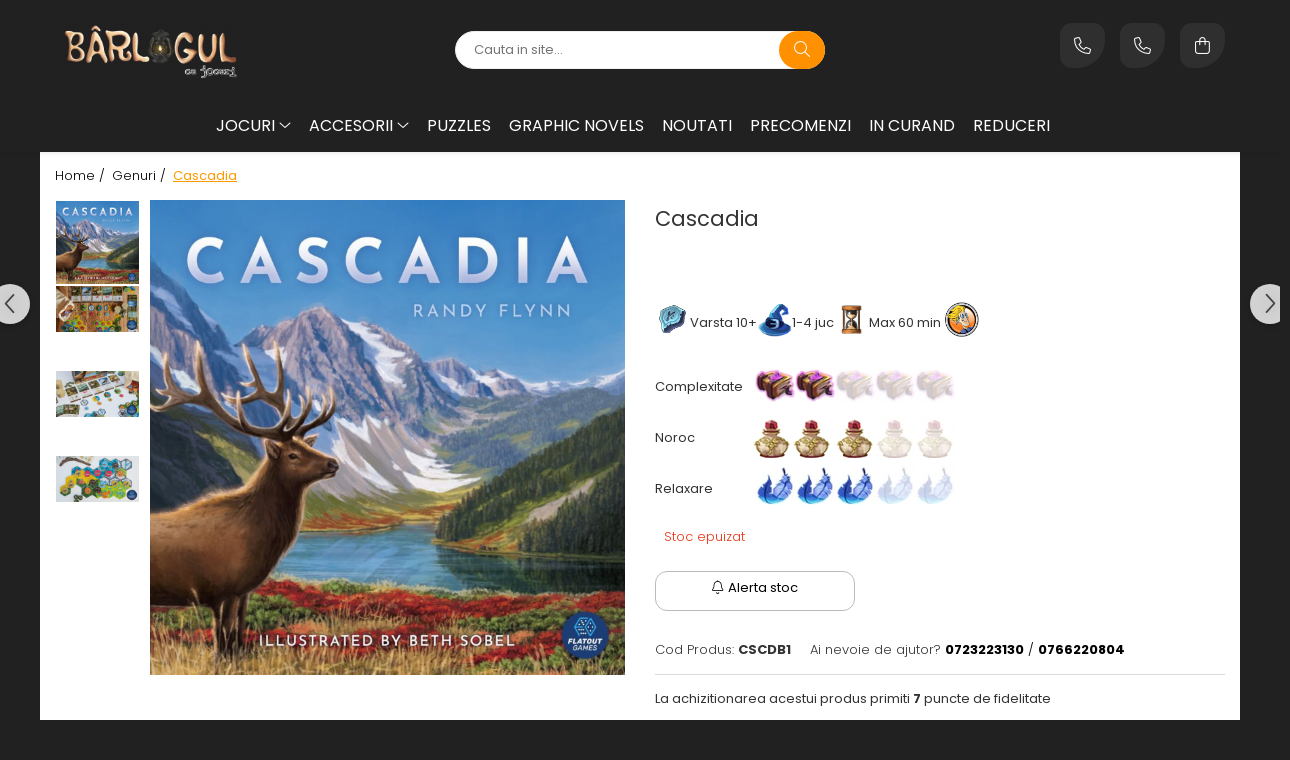

--- FILE ---
content_type: text/html; charset=UTF-8
request_url: https://www.barlogulcujocuri.ro/genuri/cascadia.html
body_size: 34943
content:
<!DOCTYPE html>

<html lang="ro-ro">

	<head>
		<meta charset="UTF-8">

		<script src="https://gomagcdn.ro/themes/fashion/js/lazysizes.min.js?v=10211316-4.243" async=""></script>

		<script>
			function g_js(callbk){typeof callbk === 'function' ? window.addEventListener("DOMContentLoaded", callbk, false) : false;}
		</script>

					<link rel="icon" sizes="48x48" href="https://gomagcdn.ro/domains/barlogulcujocuri.ro/files/favicon/favicon9883.png">
			<link rel="apple-touch-icon" sizes="180x180" href="https://gomagcdn.ro/domains/barlogulcujocuri.ro/files/favicon/favicon9883.png">
		
		<style>
			/*body.loading{overflow:hidden;}
			body.loading #wrapper{opacity: 0;visibility: hidden;}
			body #wrapper{opacity: 1;visibility: visible;transition:all .1s ease-out;}*/

			.main-header .main-menu{min-height:43px;}
			.-g-hide{visibility:hidden;opacity:0;}

					</style>
					<link rel="preconnect" href="https://fonts.googleapis.com" >
					<link rel="preconnect" href="https://fonts.gstatic.com" crossorigin>
		
		<link rel="preconnect" href="https://gomagcdn.ro"><link rel="dns-prefetch" href="https://fonts.googleapis.com" /><link rel="dns-prefetch" href="https://fonts.gstatic.com" /><link rel="dns-prefetch" href="https://connect.facebook.net" /><link rel="dns-prefetch" href="https://www.facebook.com" /><link rel="dns-prefetch" href="https://www.googletagmanager.com" /><link rel="dns-prefetch" href="https://static.hotjar.com" />

					<link rel="preload" as="image" href="https://gomagcdn.ro/domains/barlogulcujocuri.ro/files/product/large/produs-standard-copie-copie-copie-571-7324.jpg"   >
					<link rel="preload" as="style" href="https://fonts.googleapis.com/css2?family=Signika:wght@200;300;400;500;600;700&display=swap" fetchpriority="high" onload="this.onload=null;this.rel='stylesheet'" crossorigin>
		
		<link rel="preload" href="https://gomagcdn.ro/themes/fashion/js/plugins.js?v=10211316-4.243" as="script">

		
					<link rel="preload" href="https://www.barlogulcujocuri.ro/theme/default.js?v=41731515594" as="script">
				
		<link rel="preload" href="https://gomagcdn.ro/themes/fashion/js/dev.js?v=10211316-4.243" as="script">

					<noscript>
				<link rel="stylesheet" href="https://fonts.googleapis.com/css2?family=Signika:wght@200;300;400;500;600;700&display=swap">
			</noscript>
		
					<link rel="stylesheet" href="https://gomagcdn.ro/themes/fashion/css/main-min-v2.css?v=10211316-4.243-1" data-values='{"blockScripts": "1"}'>
		
					<link rel="stylesheet" href="https://www.barlogulcujocuri.ro/theme/default.css?v=41731515594">
		
						<link rel="stylesheet" href="https://gomagcdn.ro/themes/fashion/css/dev-style.css?v=10211316-4.243-1">
		
		
		
		<link rel="alternate" hreflang="x-default" href="https://www.barlogulcujocuri.ro/genuri/cascadia.html">
									<!-- Global site tag (gtag.js) - Google Ads: 700947024 -->
<script async src="https://www.googletagmanager.com/gtag/js?id=AW-700947024"></script>
<script>
  window.dataLayer = window.dataLayer || [];
  function gtag(){dataLayer.push(arguments);}
  gtag('js', new Date());

  gtag('config', 'AW-700947024');
</script><!-- Google Tag Manager -->
<script>(function(w,d,s,l,i){w[l]=w[l]||[];w[l].push({'gtm.start':
new Date().getTime(),event:'gtm.js'});var f=d.getElementsByTagName(s)[0],
j=d.createElement(s),dl=l!='dataLayer'?'&l='+l:'';j.async=true;j.src=
'https://www.googletagmanager.com/gtm.js?id='+i+dl;f.parentNode.insertBefore(j,f);
})(window,document,'script','dataLayer','GTM-WHB9HPR');</script>
<!-- End Google Tag Manager -->					
		<meta name="expires" content="never">
		<meta name="revisit-after" content="1 days">
					<meta name="author" content="Gomag">
				<title>Cascadia</title>


					<meta name="robots" content="index,follow" />
						
		<meta name="description" content="Cascadia">
		<meta class="viewport" name="viewport" content="width=device-width, initial-scale=1.0, user-scalable=no">
							<meta property="og:description" content="  Varsta 10+1-4 jucMax 60 min       Complexitate        Noroc                        Relaxare              "/>
							<meta property="og:image" content="https://gomagcdn.ro/domains/barlogulcujocuri.ro/files/product/large/produs-standard-copie-copie-copie-571-7324.jpg"/>
															<link rel="canonical" href="https://www.barlogulcujocuri.ro/genuri/cascadia.html" />
			<meta property="og:url" content="https://www.barlogulcujocuri.ro/genuri/cascadia.html"/>
						
		<meta name="distribution" content="Global">
		<meta name="owner" content="www.barlogulcujocuri.ro">
		<meta name="publisher" content="www.barlogulcujocuri.ro">
		<meta name="rating" content="General">
		<meta name="copyright" content="Copyright www.barlogulcujocuri.ro 2026. All rights reserved">
		<link rel="search" href="https://www.barlogulcujocuri.ro/opensearch.ro.xml" type="application/opensearchdescription+xml" title="Cautare"/>

		
							<script src="https://gomagcdn.ro/themes/fashion/js/jquery-2.1.4.min.js"></script>
			<script defer src="https://gomagcdn.ro/themes/fashion/js/jquery.autocomplete.js?v=20181023"></script>
			<script src="https://gomagcdn.ro/themes/fashion/js/gomag.config.js?v=10211316-4.243"></script>
			<script src="https://gomagcdn.ro/themes/fashion/js/gomag.js?v=10211316-4.243"></script>
		
													<script>
	var items = [];

	items.push(
		{
			id		:'CSCDB1',
			name	:'Cascadia',
			brand	:'',
			category:'Genuri',
			price	:189.0000,
			google_business_vertical: 'retail'
		}
	);

	gtag('event', 'view_item', {
		items: [items],
		currency: "Lei",
		value: "189.0000",
		send_to: 'AW-700947024'
	});
		gtag('event', 'page_view', {
		send_to: 'AW-700947024',
		value: 189.0000,
		items: [{
			id: 'CSCDB1',
			google_business_vertical: 'retail'
		}]
		});
	</script><script>	
	$(document).ready(function(){
		
		$(document).on('click', $GomagConfig.cartSummaryItemRemoveButton, function() {
			var productId = $(this).attr("data-product");
			var productSku = $(this).attr("data-productsku");
			var productPrice = $(this).attr("data-productprice");
			var productQty = $(this).attr("data-qty");
			
			gtag('event', 'remove_from_cart', {
					send_to	: 'AW-700947024',
					value	: parseFloat(productQty) * parseFloat(productPrice),
					items:[{
						id		: productSku,
						quantity: productQty,
						price	: productPrice		 
				}]
			})
			
		})
	
		$(document).on('click', $GomagConfig.checkoutItemRemoveButton, function() {
			
			var itemKey = $(this).attr('id').replace('__checkoutItemRemove','');
			var productId = $(this).data("product");
			var productSku = $(this).attr("productsku");
			var productPrice = $(this).attr("productprice");
			var productQty = $('#quantityToAdd_'+itemKey).val();
			
			gtag('event', 'remove_from_cart', {
				send_to	: 'AW-700947024',
				value	: parseFloat(productQty) * parseFloat(productPrice),
				items	:[{
					id		: productSku,
					quantity: productQty,
					price	: productPrice
				}]
			})
			
		})
	});		
	
</script>
<!-- Global site tag (gtag.js) - Google Analytics -->
<script async src="https://www.googletagmanager.com/gtag/js?id=G-M9Q8J1QS49"></script>
	<script>
 window.dataLayer = window.dataLayer || [];
  function gtag(){dataLayer.push(arguments);}
    var cookieValue = '';
  var name = 'g_c_consent' + "=";
  var decodedCookie = decodeURIComponent(document.cookie);
  var ca = decodedCookie.split(';');
  for(var i = 0; i <ca.length; i++) {
	var c = ca[i];
	while (c.charAt(0) == ' ') {
	  c = c.substring(1);
	}
	if (c.indexOf(name) == 0) {
	  cookieValue = c.substring(name.length, c.length);
	}
  }



if(cookieValue == ''){
	gtag('consent', 'default', {
	  'ad_storage': 'granted',
	  'ad_user_data': 'granted',
	  'ad_personalization': 'granted',
	  'analytics_storage': 'granted',
	  'personalization_storage': 'granted',
	  'functionality_storage': 'granted',
	  'security_storage': 'granted'
	});
	} else if(cookieValue != '-1'){


			gtag('consent', 'default', {
			'ad_storage': 'granted',
			'ad_user_data': 'granted',
			'ad_personalization': 'granted',
			'analytics_storage': 'granted',
			'personalization_storage': 'granted',
			'functionality_storage': 'granted',
			'security_storage': 'granted'
		});
	} else {
	 gtag('consent', 'default', {
		  'ad_storage': 'denied',
		  'ad_user_data': 'denied',
		  'ad_personalization': 'denied',
		  'analytics_storage': 'denied',
			'personalization_storage': 'denied',
			'functionality_storage': 'denied',
			'security_storage': 'denied'
		});

		 }
</script>
<script>

	
  gtag('js', new Date());

 
$.Gomag.bind('Cookie/Policy/Consent/Denied', function(){
	gtag('consent', 'update', {
		  'ad_storage': 'denied',
		  'ad_user_data': 'denied',
		  'ad_personalization': 'denied',
		  'analytics_storage': 'denied',
			'personalization_storage': 'denied',
			'functionality_storage': 'denied',
			'security_storage': 'denied'
		});
		})
$.Gomag.bind('Cookie/Policy/Consent/Granted', function(){
	gtag('consent', 'update', {
		  'ad_storage': 'granted',
		  'ad_user_data': 'granted',
		  'ad_personalization': 'granted',
		  'analytics_storage': 'granted',
			'personalization_storage': 'granted',
			'functionality_storage': 'granted',
			'security_storage': 'granted'
		});
		})
  gtag('config', 'G-M9Q8J1QS49', {allow_enhanced_conversions: true });
</script>
<script>
	function gaBuildProductVariant(product)
	{
		let _return = '';
		if(product.version != undefined)
		{
			$.each(product.version, function(i, a){
				_return += (_return == '' ? '' : ', ')+a.value;
			})
		}
		return _return;
	}

</script>
<script>
	$.Gomag.bind('Product/Add/To/Cart/After/Listing', function gaProductAddToCartLV4(event, data) {
		if(data.product !== undefined) {
			var gaProduct = false;
			if(typeof(gaProducts) != 'undefined' && gaProducts[data.product.id] != undefined)
			{
				gaProduct = gaProducts[data.product.id];

			}

			if(gaProduct == false)
			{
				gaProduct = {};
				gaProduct.item_id = data.product.id;
				gaProduct.currency = data.product.currency ? (String(data.product.currency).toLowerCase() == 'lei' ? 'RON' : data.product.currency) : 'RON';
				gaProduct.item_name =  data.product.sku ;
				gaProduct.item_variant= gaBuildProductVariant(data.product);
				gaProduct.item_brand = data.product.brand;
				gaProduct.item_category = data.product.category;

			}

			gaProduct.price = parseFloat(data.product.price).toFixed(2);
			gaProduct.quantity = data.product.productQuantity;
			gtag("event", "add_to_cart", {
				currency: gaProduct.currency,
				value: parseFloat(gaProduct.price) * parseFloat(gaProduct.quantity),
				items: [
					gaProduct
				]
			});

		}
	})
	$.Gomag.bind('Product/Add/To/Cart/After/Details', function gaProductAddToCartDV4(event, data){

		if(data.product !== undefined){

			var gaProduct = false;
			if(
				typeof(gaProducts) != 'undefined'
				&&
				gaProducts[data.product.id] != undefined
			)
			{
				var gaProduct = gaProducts[data.product.id];
			}

			if(gaProduct == false)
			{
				gaProduct = {};
				gaProduct.item_id = data.product.id;
				gaProduct.currency = data.product.currency ? (String(data.product.currency).toLowerCase() == 'lei' ? 'RON' : data.product.currency) : 'RON';
				gaProduct.item_name =  data.product.sku ;
				gaProduct.item_variant= gaBuildProductVariant(data.product);
				gaProduct.item_brand = data.product.brand;
				gaProduct.item_category = data.product.category;

			}

			gaProduct.price = parseFloat(data.product.price).toFixed(2);
			gaProduct.quantity = data.product.productQuantity;


			gtag("event", "add_to_cart", {
			  currency: gaProduct.currency,
			  value: parseFloat(gaProduct.price) * parseFloat(gaProduct.quantity),
			  items: [
				gaProduct
			  ]
			});
        }

	})
	 $.Gomag.bind('Product/Remove/From/Cart', function gaProductRemovedFromCartV4(event, data){
		var envData = $.Gomag.getEnvData();
		var products = envData.products;

		if(data.data.product !== undefined && products[data.data.product] !== undefined){


			var dataProduct = products[data.data.product];


			gaProduct = {};
			gaProduct.item_id = dataProduct.id;

			gaProduct.item_name =   dataProduct.sku ;
			gaProduct.currency = dataProduct.currency ? (String(dataProduct.currency).toLowerCase() == 'lei' ? 'RON' : dataProduct.currency) : 'RON';
			gaProduct.item_category = dataProduct.category;
			gaProduct.item_brand = dataProduct.brand;
			gaProduct.price = parseFloat(dataProduct.price).toFixed(2);
			gaProduct.quantity = data.data.quantity;
			gaProduct.item_variant= gaBuildProductVariant(dataProduct);
			gtag("event", "remove_from_cart", {
			  currency: gaProduct.currency,
			  value: parseFloat(gaProduct.price) * parseFloat(gaProduct.quantity),
			  items: [
				gaProduct
			  ]
			});
        }

	});

	 $.Gomag.bind('Cart/Quantity/Update', function gaCartQuantityUpdateV4(event, data){
		var envData = $.Gomag.getEnvData();
		var products = envData.products;
		if(!data.data.finalQuantity || !data.data.initialQuantity)
		{
			return false;
		}
		var dataProduct = products[data.data.product];
		if(dataProduct == undefined)
		{
			return false;
		}

		gaProduct = {};
		gaProduct.item_id = dataProduct.id;
		gaProduct.currency = dataProduct.currency ? (String(dataProduct.currency).toLowerCase() == 'lei' ? 'RON' : dataProduct.currency) : 'RON';
		gaProduct.item_name =  dataProduct.sku ;

		gaProduct.item_category = dataProduct.category;
		gaProduct.item_brand = dataProduct.brand;
		gaProduct.price = parseFloat(dataProduct.price).toFixed(2);
		gaProduct.item_variant= gaBuildProductVariant(dataProduct);
		if(parseFloat(data.data.initialQuantity) < parseFloat(data.data.finalQuantity))
		{
			var quantity = parseFloat(data.data.finalQuantity) - parseFloat(data.data.initialQuantity);
			gaProduct.quantity = quantity;

			gtag("event", "add_to_cart", {
			  currency: gaProduct.currency,
			  value: parseFloat(gaProduct.price) * parseFloat(gaProduct.quantity),
			  items: [
				gaProduct
			  ]
			});
		}
		else if(parseFloat(data.data.initialQuantity) > parseFloat(data.data.finalQuantity))
		{
			var quantity = parseFloat(data.data.initialQuantity) - parseFloat(data.data.finalQuantity);
			gaProduct.quantity = quantity;
			gtag("event", "remove_from_cart", {
			  currency: gaProduct.currency,
			  value: parseFloat(gaProduct.price) * parseFloat(gaProduct.quantity),
			  items: [
				gaProduct
			  ]
			});
		}

	});

</script>
<script>
function gmsc(name, value)
{
	if(value != undefined && value)
	{
		var expires = new Date();
		expires.setTime(expires.getTime() + parseInt(3600*24*1000*90));
		document.cookie = encodeURIComponent(name) + "=" + encodeURIComponent(value) + '; expires='+ expires.toUTCString() + "; path=/";
	}
}
let gmqs = window.location.search;
let gmup = new URLSearchParams(gmqs);
gmsc('g_sc', gmup.get('shop_campaign'));
gmsc('shop_utm_campaign', gmup.get('utm_campaign'));
gmsc('shop_utm_medium', gmup.get('utm_medium'));
gmsc('shop_utm_source', gmup.get('utm_source'));
</script><!-- Facebook Pixel Code -->
				<script>
				!function(f,b,e,v,n,t,s){if(f.fbq)return;n=f.fbq=function(){n.callMethod?
				n.callMethod.apply(n,arguments):n.queue.push(arguments)};if(!f._fbq)f._fbq=n;
				n.push=n;n.loaded=!0;n.version="2.0";n.queue=[];t=b.createElement(e);t.async=!0;
				t.src=v;s=b.getElementsByTagName(e)[0];s.parentNode.insertBefore(t,s)}(window,
				document,"script","//connect.facebook.net/en_US/fbevents.js");

				fbq("init", "945369039184627");
				fbq("track", "PageView");</script>
				<!-- End Facebook Pixel Code -->
				<script>
				$.Gomag.bind('User/Ajax/Data/Loaded', function(event, data){
					if(data != undefined && data.data != undefined)
					{
						var eventData = data.data;
						if(eventData.facebookUserData != undefined)
						{
							$('body').append(eventData.facebookUserData);
						}
					}
				})
				</script>
				<meta name="facebook-domain-verification" content="bbjvpojpt7rtj10yd82xuiibisth8l" /><script>
	$.Gomag.bind('Product/Add/To/Cart/After/Listing', function(event, data){
		if(data.product !== undefined){
			gtag('event', 'add_to_cart', {
				send_to	: 'AW-700947024',
				value	: parseFloat(data.product.productQuantity) * parseFloat(data.product.price),
				items	:[{
					id		: data.product.sku,
					name	: data.product.name,
					brand	: data.product.brand,
					category: data.product.category,
					quantity: data.product.productQuantity,
					price	: data.product.price
				 
			}]
		   })
        }
	})
	$.Gomag.bind('Product/Add/To/Cart/After/Details', function(event, data){
		
		if(data.product !== undefined){
			gtag('event', 'add_to_cart', {
				send_to: 'AW-700947024',
				value: parseFloat(data.product.productQuantity) * parseFloat(data.product.price),
				items: [{
					id: data.product.sku,
					name		: data.product.name,
					brand		: data.product.brand,
					category	: data.product.category,
					quantity	: data.product.productQuantity,
					price		: data.product.price
				}]	
			})
		}
	})
   
</script><!-- Hotjar Tracking Code for https://barlogulcujocuri.ro -->
<script>
    (function(h,o,t,j,a,r){
        h.hj=h.hj||function(){(h.hj.q=h.hj.q||[]).push(arguments)};
        h._hjSettings={hjid:1154804,hjsv:6};
        a=o.getElementsByTagName('head')[0];
        r=o.createElement('script');r.async=1;
        r.src=t+h._hjSettings.hjid+j+h._hjSettings.hjsv;
        a.appendChild(r);
    })(window,document,'https://static.hotjar.com/c/hotjar-','.js?sv=');
</script> <meta name="google-site-verification" content="CTT4xc1sWxUhu6aUNLtNQzGjr-21sj2mzwL1qDB_VEY" />					
		
	</head>

	<body class="" style="">

		<script >
			function _addCss(url, attribute, value, loaded){
				var _s = document.createElement('link');
				_s.rel = 'stylesheet';
				_s.href = url;
				_s.type = 'text/css';
				if(attribute)
				{
					_s.setAttribute(attribute, value)
				}
				if(loaded){
					_s.onload = function(){
						var dom = document.getElementsByTagName('body')[0];
						//dom.classList.remove('loading');
					}
				}
				var _st = document.getElementsByTagName('link')[0];
				_st.parentNode.insertBefore(_s, _st);
			}
			//_addCss('https://fonts.googleapis.com/css2?family=Open+Sans:ital,wght@0,300;0,400;0,600;0,700;1,300;1,400&display=swap');
			_addCss('https://gomagcdn.ro/themes/_fonts/Open-Sans.css');

		</script>
		<script>
				/*setTimeout(
				  function()
				  {
				   document.getElementsByTagName('body')[0].classList.remove('loading');
				  }, 1000);*/
		</script>
									<!-- Google Tag Manager (noscript) -->
<noscript><iframe src="https://www.googletagmanager.com/ns.html?id=GTM-WHB9HPR"
height="0" width="0" style="display:none;visibility:hidden"></iframe></noscript>
<!-- End Google Tag Manager (noscript) -->					
		
		<div id="wrapper">
			<!-- BLOCK:692f0737d64bcee02952f333c2d305d8 start -->
<div id="_cartSummary" class="hide"></div>

<script >
	$(document).ready(function() {

		$(document).on('keypress', '.-g-input-loader', function(){
			$(this).addClass('-g-input-loading');
		})

		$.Gomag.bind('Product/Add/To/Cart/After', function(eventResponse, properties)
		{
									var data = JSON.parse(properties.data);
			$('.q-cart').html(data.quantity);
			if(parseFloat(data.quantity) > 0)
			{
				$('.q-cart').removeClass('hide');
			}
			else
			{
				$('.q-cart').addClass('hide');
			}
			$('.cartPrice').html(data.subtotal + ' ' + data.currency);
			$('.cartProductCount').html(data.quantity);


		})
		$('#_cartSummary').on('updateCart', function(event, cart) {
			var t = $(this);

			$.get('https://www.barlogulcujocuri.ro/cart-update', {
				cart: cart
			}, function(data) {

				$('.q-cart').html(data.quantity);
				if(parseFloat(data.quantity) > 0)
				{
					$('.q-cart').removeClass('hide');
				}
				else
				{
					$('.q-cart').addClass('hide');
				}
				$('.cartPrice').html(data.subtotal + ' ' + data.currency);
				$('.cartProductCount').html(data.quantity);
			}, 'json');
			window.ga = window.ga || function() {
				(ga.q = ga.q || []).push(arguments)
			};
			ga('send', 'event', 'Buton', 'Click', 'Adauga_Cos');
		});

		if(window.gtag_report_conversion) {
			$(document).on("click", 'li.phone-m', function() {
				var phoneNo = $('li.phone-m').children( "a").attr('href');
				gtag_report_conversion(phoneNo);
			});

		}

	});
</script>



<header class="main-header container-bg clearfix" data-block="headerBlock">
	<div class="discount-tape container-h full -g-hide" id="_gomagHellobar"></div>

		
	<div class="top-head-bg container-h full">

		<div class="top-head container-h">
			<div class="row">
				<div class="col-md-3 col-sm-3 col-xs-5 logo-h">
					
	<a href="https://www.barlogulcujocuri.ro" id="logo" data-pageId="2">
		<img src="https://gomagcdn.ro/domains/barlog/files/company/logo-barlogul-psd-4563025674.png" fetchpriority="high" class="img-responsive" alt="Barlogul cu Jocuri" title="Barlogul cu Jocuri" width="200" height="50" style="width:auto;">
	</a>
				</div>
				<div class="col-md-4 col-sm-4 col-xs-7 main search-form-box">
					
<form name="search-form" class="search-form" action="https://www.barlogulcujocuri.ro/produse" id="_searchFormMainHeader">

	<input id="_autocompleteSearchMainHeader" name="c" class="input-placeholder -g-input-loader" type="text" placeholder="Cauta in site..." aria-label="Search"  value="">
	<button id="_doSearch" class="search-button" aria-hidden="true">
		<i class="fa fa-search" aria-hidden="true"></i>
	</button>

				<script >
			$(document).ready(function() {

				$('#_autocompleteSearchMainHeader').autocomplete({
					serviceUrl: 'https://www.barlogulcujocuri.ro/autocomplete',
					minChars: 2,
					deferRequestBy: 700,
					appendTo: '#_searchFormMainHeader',
					width: parseInt($('#_doSearch').offset().left) - parseInt($('#_autocompleteSearchMainHeader').offset().left),
					formatResult: function(suggestion, currentValue) {
						return suggestion.value;
					},
					onSelect: function(suggestion) {
						$(this).val(suggestion.data);
					},
					onSearchComplete: function(suggestion) {
						$(this).removeClass('-g-input-loading');
					}
				});
				$(document).on('click', '#_doSearch', function(e){
					e.preventDefault();
					if($('#_autocompleteSearchMainHeader').val() != '')
					{
						$('#_searchFormMainHeader').submit();
					}
				})
			});
		</script>
	

</form>
				</div>
				<div class="col-md-5 col-sm-5 acount-section">
					
<ul>
	<li class="search-m hide">
		<a href="#" class="-g-no-url" aria-label="Cauta in site..." data-pageId="">
			<i class="fa fa-search search-open" aria-hidden="true"></i>
			<i style="display:none" class="fa fa-times search-close" aria-hidden="true"></i>
		</a>
	</li>
	<li class="-g-user-icon -g-user-icon-empty">
			
	</li>
	
				<li class="contact-header">
			<a href="tel:0723223130" aria-label="Contacteaza-ne" data-pageId="3">
				<i class="fa fa-phone" aria-hidden="true"></i>
									<span class="count-phone">1</span>
								<span>0723223130</span>
			</a>
		</li>
				<li class="contact-header -g-contact-phone2">
			<a href="tel:0766220804" aria-label="Contacteaza-ne" data-pageId="3">
				<i class="fa fa-phone" aria-hidden="true"></i>
				<span class="count-phone">2</span>
				<span>0766220804</span>
			</a>
		</li>
		<li class="wishlist-header hide">
		<a href="https://www.barlogulcujocuri.ro/wishlist" aria-label="Wishlist" data-pageId="28">
			<span class="-g-wishlist-product-count -g-hide"></span>
			<i class="fa fa-heart-o" aria-hidden="true"></i>
			<span class="">Favorite</span>
		</a>
	</li>
	<li class="cart-header-btn cart">
		<a class="cart-drop _showCartHeader" href="https://www.barlogulcujocuri.ro/cos-de-cumparaturi" aria-label="Cos de cumparaturi">
			<span class="q-cart hide">0</span>
			<i class="fa fa-shopping-bag" aria-hidden="true"></i>
			<span class="count cartPrice">0,00
				
			</span>
		</a>
					<div class="cart-dd  _cartShow cart-closed"></div>
			</li>

	</ul>

	<script>
		$(document).ready(function() {
			//Cart
							$('.cart').mouseenter(function() {
					$.Gomag.showCartSummary('div._cartShow');
				}).mouseleave(function() {
					$.Gomag.hideCartSummary('div._cartShow');
					$('div._cartShow').removeClass('cart-open');
				});
						$(document).on('click', '.dropdown-toggle', function() {
				window.location = $(this).attr('href');
			})
		})
	</script>

				</div>
			</div>
		</div>
	</div>


<div id="navigation">
	<nav id="main-menu" class="main-menu container-h full clearfix">
		<a href="#" class="menu-trg -g-no-url" title="Produse">
			<span>&nbsp;</span>
		</a>
		
<div class="container-h nav-menu-hh clearfix">

	<!-- BASE MENU -->
	<ul class="
			nav-menu base-menu container-h
			
			
		">

		

			
		<li class="menu-drop __GomagMM ">
							<a
					href="#"
					class="  -g-no-url "
					rel="  "
					
					title="Jocuri"
					data-Gomag=''
					data-block-name="mainMenuD0"
					data-pageId= ""
					data-block="mainMenuD">
											<span class="list">Jocuri</span>
						<i class="fa fa-angle-down"></i>
				</a>

									<div class="menu-dd">
										<ul class="drop-list clearfix w100">
																																						<li class="fl">
										<div class="col">
											<p class="title">
												<a
												href="https://www.barlogulcujocuri.ro/tipuri"
												class="title    "
												rel="  "
												
												title="Tipuri"
												data-Gomag=''
												data-block-name="mainMenuD1"
												data-block="mainMenuD"
												data-pageId= "2"
												>
																										Tipuri
												</a>
											</p>
																																															<a
														href="https://www.barlogulcujocuri.ro/boardgames"
														rel="  "
														
														title="Boardgames"
														class="    "
														data-Gomag='{"image":"https:\/\/gomagcdn.ro\/domains\/barlogulcujocuri.ro\/files\/category\/original\/board-2750.png"}'
														data-block-name="mainMenuD2"
														data-block="mainMenuD"
														data-pageId="2"
													>
																												<i class="fa fa-angle-right"></i>
														<span>Boardgames</span>
													</a>
																									<a
														href="https://www.barlogulcujocuri.ro/jocuri-cu-carti"
														rel="  "
														
														title="Jocuri cu Carti"
														class="    "
														data-Gomag='{"image":"https:\/\/gomagcdn.ro\/domains\/barlogulcujocuri.ro\/files\/category\/original\/carti-3-2175.png"}'
														data-block-name="mainMenuD2"
														data-block="mainMenuD"
														data-pageId="2"
													>
																												<i class="fa fa-angle-right"></i>
														<span>Jocuri cu Carti</span>
													</a>
																									<a
														href="https://www.barlogulcujocuri.ro/jocuri-cu-zaruri"
														rel="  "
														
														title="Jocuri cu Zaruri"
														class="    "
														data-Gomag='{"image":"https:\/\/gomagcdn.ro\/domains\/barlogulcujocuri.ro\/files\/category\/original\/zar-4-7414.png"}'
														data-block-name="mainMenuD2"
														data-block="mainMenuD"
														data-pageId="2"
													>
																												<i class="fa fa-angle-right"></i>
														<span>Jocuri cu Zaruri</span>
													</a>
																							
										</div>
									</li>
																																<li class="fl">
										<div class="col">
											<p class="title">
												<a
												href="https://www.barlogulcujocuri.ro/genuri"
												class="title    "
												rel="  "
												
												title="Genuri"
												data-Gomag=''
												data-block-name="mainMenuD1"
												data-block="mainMenuD"
												data-pageId= "1"
												>
																										Genuri
												</a>
											</p>
																																															<a
														href="https://www.barlogulcujocuri.ro/jocuri-de-strategie"
														rel="  "
														
														title="Jocuri de strategie"
														class="    "
														data-Gomag='{"image":"https:\/\/gomagcdn.ro\/domains\/barlogulcujocuri.ro\/files\/category\/original\/11-978.png"}'
														data-block-name="mainMenuD2"
														data-block="mainMenuD"
														data-pageId="1"
													>
																												<i class="fa fa-angle-right"></i>
														<span>Jocuri de strategie</span>
													</a>
																									<a
														href="https://www.barlogulcujocuri.ro/jocuri-de-familie"
														rel="  "
														
														title="Jocuri de familie"
														class="    "
														data-Gomag='{"image":"https:\/\/gomagcdn.ro\/domains\/barlogulcujocuri.ro\/files\/category\/original\/9-4075.png"}'
														data-block-name="mainMenuD2"
														data-block="mainMenuD"
														data-pageId="1"
													>
																												<i class="fa fa-angle-right"></i>
														<span>Jocuri de familie</span>
													</a>
																									<a
														href="https://www.barlogulcujocuri.ro/jocuri-de-cooperare"
														rel="  "
														
														title="Jocuri de cooperare"
														class="    "
														data-Gomag=''
														data-block-name="mainMenuD2"
														data-block="mainMenuD"
														data-pageId="1"
													>
																												<i class="fa fa-angle-right"></i>
														<span>Jocuri de cooperare</span>
													</a>
																									<a
														href="https://www.barlogulcujocuri.ro/jocuri-pentru-copii"
														rel="  "
														
														title="Jocuri pentru copii"
														class="    "
														data-Gomag='{"image":"https:\/\/gomagcdn.ro\/domains\/barlogulcujocuri.ro\/files\/category\/original\/8-9240.png"}'
														data-block-name="mainMenuD2"
														data-block="mainMenuD"
														data-pageId="1"
													>
																												<i class="fa fa-angle-right"></i>
														<span>Jocuri pentru copii</span>
													</a>
																									<a
														href="https://www.barlogulcujocuri.ro/jocuri-de-petrecere"
														rel="  "
														
														title="Jocuri de petrecere"
														class="    "
														data-Gomag='{"image":"https:\/\/gomagcdn.ro\/domains\/barlogulcujocuri.ro\/files\/category\/original\/10-9485.png"}'
														data-block-name="mainMenuD2"
														data-block="mainMenuD"
														data-pageId="1"
													>
																												<i class="fa fa-angle-right"></i>
														<span>Jocuri de petrecere</span>
													</a>
																									<a
														href="https://www.barlogulcujocuri.ro/jocuri-pentru-adulti"
														rel="  "
														
														title="Jocuri pentru adulți"
														class="    "
														data-Gomag='{"image":"https:\/\/gomagcdn.ro\/domains\/barlogulcujocuri.ro\/files\/category\/original\/7-3789.png"}'
														data-block-name="mainMenuD2"
														data-block="mainMenuD"
														data-pageId="1"
													>
																												<i class="fa fa-angle-right"></i>
														<span>Jocuri pentru adulți</span>
													</a>
																							
										</div>
									</li>
																																<li class="fl">
										<div class="col">
											<p class="title">
												<a
												href="https://www.barlogulcujocuri.ro/grupul-tau"
												class="title    "
												rel="  "
												
												title="Grupul tău"
												data-Gomag=''
												data-block-name="mainMenuD1"
												data-block="mainMenuD"
												data-pageId= "5"
												>
																										Grupul tău
												</a>
											</p>
																																															<a
														href="https://www.barlogulcujocuri.ro/2-jucatori"
														rel="  "
														
														title="2 jucători"
														class="    "
														data-Gomag='{"image":"https:\/\/gomagcdn.ro\/domains\/barlogulcujocuri.ro\/files\/category\/original\/12-2361.png"}'
														data-block-name="mainMenuD2"
														data-block="mainMenuD"
														data-pageId="5"
													>
																												<i class="fa fa-angle-right"></i>
														<span>2 jucători</span>
													</a>
																									<a
														href="https://www.barlogulcujocuri.ro/2-4-jucatori"
														rel="  "
														
														title="2 - 4 jucători"
														class="    "
														data-Gomag='{"image":"https:\/\/gomagcdn.ro\/domains\/barlogulcujocuri.ro\/files\/category\/original\/13-9782.png"}'
														data-block-name="mainMenuD2"
														data-block="mainMenuD"
														data-pageId="5"
													>
																												<i class="fa fa-angle-right"></i>
														<span>2 - 4 jucători</span>
													</a>
																									<a
														href="https://www.barlogulcujocuri.ro/5-6-jucatori"
														rel="  "
														
														title="5 - 6 jucători"
														class="    "
														data-Gomag='{"image":"https:\/\/gomagcdn.ro\/domains\/barlogulcujocuri.ro\/files\/category\/original\/14-1686.png"}'
														data-block-name="mainMenuD2"
														data-block="mainMenuD"
														data-pageId="5"
													>
																												<i class="fa fa-angle-right"></i>
														<span>5 - 6 jucători</span>
													</a>
																									<a
														href="https://www.barlogulcujocuri.ro/7-jucatori"
														rel="  "
														
														title="7+ jucători"
														class="    "
														data-Gomag='{"image":"https:\/\/gomagcdn.ro\/domains\/barlogulcujocuri.ro\/files\/category\/original\/15-1267.png"}'
														data-block-name="mainMenuD2"
														data-block="mainMenuD"
														data-pageId="5"
													>
																												<i class="fa fa-angle-right"></i>
														<span>7+ jucători</span>
													</a>
																							
										</div>
									</li>
																																<li class="fl">
										<div class="col">
											<p class="title">
												<a
												href="https://www.barlogulcujocuri.ro/categoriile-noastre"
												class="title    "
												rel="  "
												
												title="Categoriile Noastre"
												data-Gomag=''
												data-block-name="mainMenuD1"
												data-block="mainMenuD"
												data-pageId= "7"
												>
																										Categoriile Noastre
												</a>
											</p>
																																															<a
														href="https://www.barlogulcujocuri.ro/premiate-international"
														rel="  "
														
														title="Premiate internațional"
														class="    "
														data-Gomag='{"image":"https:\/\/gomagcdn.ro\/domains\/barlogulcujocuri.ro\/files\/category\/original\/4-1-5156.png"}'
														data-block-name="mainMenuD2"
														data-block="mainMenuD"
														data-pageId="7"
													>
																												<i class="fa fa-angle-right"></i>
														<span>Premiate internațional</span>
													</a>
																									<a
														href="https://www.barlogulcujocuri.ro/colectia-personala"
														rel="  "
														
														title="Colecția personală"
														class="    "
														data-Gomag='{"image":"https:\/\/gomagcdn.ro\/domains\/barlogulcujocuri.ro\/files\/category\/original\/2-1-1166.png"}'
														data-block-name="mainMenuD2"
														data-block="mainMenuD"
														data-pageId="7"
													>
																												<i class="fa fa-angle-right"></i>
														<span>Colecția personală</span>
													</a>
																									<a
														href="https://www.barlogulcujocuri.ro/usor-de-invatat"
														rel="  "
														
														title="Ușor de invățat"
														class="    "
														data-Gomag='{"image":"https:\/\/gomagcdn.ro\/domains\/barlogulcujocuri.ro\/files\/category\/original\/5-1-8565.png"}'
														data-block-name="mainMenuD2"
														data-block="mainMenuD"
														data-pageId="7"
													>
																												<i class="fa fa-angle-right"></i>
														<span>Ușor de invățat</span>
													</a>
																									<a
														href="https://www.barlogulcujocuri.ro/grafica-impresionanta"
														rel="  "
														
														title="Grafică impresionantă"
														class="    "
														data-Gomag='{"image":"https:\/\/gomagcdn.ro\/domains\/barlogulcujocuri.ro\/files\/category\/original\/3-1-9844.png"}'
														data-block-name="mainMenuD2"
														data-block="mainMenuD"
														data-pageId="7"
													>
																												<i class="fa fa-angle-right"></i>
														<span>Grafică impresionantă</span>
													</a>
																									<a
														href="https://www.barlogulcujocuri.ro/usor-de-transportat"
														rel="  "
														
														title="Ușor de transportat"
														class="    "
														data-Gomag='{"image":"https:\/\/gomagcdn.ro\/domains\/barlogulcujocuri.ro\/files\/category\/original\/6-5148.png"}'
														data-block-name="mainMenuD2"
														data-block="mainMenuD"
														data-pageId="7"
													>
																												<i class="fa fa-angle-right"></i>
														<span>Ușor de transportat</span>
													</a>
																									<a
														href="https://www.barlogulcujocuri.ro/cele-mai-vandute"
														rel="  "
														
														title="Cele mai vândute"
														class="    "
														data-Gomag='{"image":"https:\/\/gomagcdn.ro\/domains\/barlogulcujocuri.ro\/files\/category\/original\/1-1-7349.png"}'
														data-block-name="mainMenuD2"
														data-block="mainMenuD"
														data-pageId="7"
													>
																												<i class="fa fa-angle-right"></i>
														<span>Cele mai vândute</span>
													</a>
																							
										</div>
									</li>
																																<li class="fl">
										<div class="col">
											<p class="title">
												<a
												href="https://www.barlogulcujocuri.ro/durata-de-joc"
												class="title    "
												rel="  "
												
												title="Durata de joc"
												data-Gomag=''
												data-block-name="mainMenuD1"
												data-block="mainMenuD"
												data-pageId= "10"
												>
																										Durata de joc
												</a>
											</p>
																																															<a
														href="https://www.barlogulcujocuri.ro/sub-30-de-minute"
														rel="  "
														
														title="Sub 30 de minute"
														class="    "
														data-Gomag='{"image":"https:\/\/gomagcdn.ro\/domains\/barlogulcujocuri.ro\/files\/category\/original\/18-1-4259.png"}'
														data-block-name="mainMenuD2"
														data-block="mainMenuD"
														data-pageId="10"
													>
																												<i class="fa fa-angle-right"></i>
														<span>Sub 30 de minute</span>
													</a>
																									<a
														href="https://www.barlogulcujocuri.ro/30-60-minute"
														rel="  "
														
														title="30 - 60 minute"
														class="    "
														data-Gomag='{"image":"https:\/\/gomagcdn.ro\/domains\/barlogulcujocuri.ro\/files\/category\/original\/17-4087.png"}'
														data-block-name="mainMenuD2"
														data-block="mainMenuD"
														data-pageId="10"
													>
																												<i class="fa fa-angle-right"></i>
														<span>30 - 60 minute</span>
													</a>
																									<a
														href="https://www.barlogulcujocuri.ro/1-2-ore"
														rel="  "
														
														title="1 - 2 ore"
														class="    "
														data-Gomag='{"image":"https:\/\/gomagcdn.ro\/domains\/barlogulcujocuri.ro\/files\/category\/original\/16-1-1826.png"}'
														data-block-name="mainMenuD2"
														data-block="mainMenuD"
														data-pageId="10"
													>
																												<i class="fa fa-angle-right"></i>
														<span>1 - 2 ore</span>
													</a>
																									<a
														href="https://www.barlogulcujocuri.ro/peste-2-ore"
														rel="  "
														
														title="Peste 2 ore"
														class="    "
														data-Gomag='{"image":"https:\/\/gomagcdn.ro\/domains\/barlogulcujocuri.ro\/files\/category\/original\/19-2931.png"}'
														data-block-name="mainMenuD2"
														data-block="mainMenuD"
														data-pageId="10"
													>
																												<i class="fa fa-angle-right"></i>
														<span>Peste 2 ore</span>
													</a>
																							
										</div>
									</li>
																																<li class="fl">
										<div class="col">
											<p class="title">
												<a
												href="https://www.barlogulcujocuri.ro/tematica"
												class="title    "
												rel="  "
												
												title="Tematică"
												data-Gomag=''
												data-block-name="mainMenuD1"
												data-block="mainMenuD"
												data-pageId= "12"
												>
																										Tematică
												</a>
											</p>
																																															<a
														href="https://www.barlogulcujocuri.ro/de-razboi"
														rel="  "
														
														title="De război"
														class="    "
														data-Gomag='{"image":"https:\/\/gomagcdn.ro\/domains\/barlogulcujocuri.ro\/files\/category\/original\/27-6055.png"}'
														data-block-name="mainMenuD2"
														data-block="mainMenuD"
														data-pageId="12"
													>
																												<i class="fa fa-angle-right"></i>
														<span>De război</span>
													</a>
																									<a
														href="https://www.barlogulcujocuri.ro/fantastice"
														rel="  "
														
														title="Fantastice"
														class="    "
														data-Gomag='{"image":"https:\/\/gomagcdn.ro\/domains\/barlogulcujocuri.ro\/files\/category\/original\/25-1-7091.png"}'
														data-block-name="mainMenuD2"
														data-block="mainMenuD"
														data-pageId="12"
													>
																												<i class="fa fa-angle-right"></i>
														<span>Fantastice</span>
													</a>
																									<a
														href="https://www.barlogulcujocuri.ro/aventura"
														rel="  "
														
														title="Aventură"
														class="    "
														data-Gomag='{"image":"https:\/\/gomagcdn.ro\/domains\/barlogulcujocuri.ro\/files\/category\/original\/22-1-9759.png"}'
														data-block-name="mainMenuD2"
														data-block="mainMenuD"
														data-pageId="12"
													>
																												<i class="fa fa-angle-right"></i>
														<span>Aventură</span>
													</a>
																									<a
														href="https://www.barlogulcujocuri.ro/horror"
														rel="  "
														
														title="Horror"
														class="    "
														data-Gomag='{"image":"https:\/\/gomagcdn.ro\/domains\/barlogulcujocuri.ro\/files\/category\/original\/26-1-9794.png"}'
														data-block-name="mainMenuD2"
														data-block="mainMenuD"
														data-pageId="12"
													>
																												<i class="fa fa-angle-right"></i>
														<span>Horror</span>
													</a>
																									<a
														href="https://www.barlogulcujocuri.ro/sf"
														rel="  "
														
														title="SF"
														class="    "
														data-Gomag='{"image":"https:\/\/gomagcdn.ro\/domains\/barlogulcujocuri.ro\/files\/category\/original\/28-1-2870.png"}'
														data-block-name="mainMenuD2"
														data-block="mainMenuD"
														data-pageId="12"
													>
																												<i class="fa fa-angle-right"></i>
														<span>SF</span>
													</a>
																									<a
														href="https://www.barlogulcujocuri.ro/amuzante"
														rel="  "
														
														title="Amuzante"
														class="    "
														data-Gomag='{"image":"https:\/\/gomagcdn.ro\/domains\/barlogulcujocuri.ro\/files\/category\/original\/21-1-2076.png"}'
														data-block-name="mainMenuD2"
														data-block="mainMenuD"
														data-pageId="12"
													>
																												<i class="fa fa-angle-right"></i>
														<span>Amuzante</span>
													</a>
																									<a
														href="https://www.barlogulcujocuri.ro/abstracte"
														rel="  "
														
														title="Abstracte"
														class="    "
														data-Gomag='{"image":"https:\/\/gomagcdn.ro\/domains\/barlogulcujocuri.ro\/files\/category\/original\/20-1264.png"}'
														data-block-name="mainMenuD2"
														data-block="mainMenuD"
														data-pageId="12"
													>
																												<i class="fa fa-angle-right"></i>
														<span>Abstracte</span>
													</a>
																									<a
														href="https://www.barlogulcujocuri.ro/cultura-pop"
														rel="  "
														
														title="Cultură pop"
														class="    "
														data-Gomag='{"image":"https:\/\/gomagcdn.ro\/domains\/barlogulcujocuri.ro\/files\/category\/original\/24-7203.png"}'
														data-block-name="mainMenuD2"
														data-block="mainMenuD"
														data-pageId="12"
													>
																												<i class="fa fa-angle-right"></i>
														<span>Cultură pop</span>
													</a>
																							
										</div>
									</li>
																																<li class="fl">
										<div class="col">
											<p class="title">
												<a
												href="https://www.barlogulcujocuri.ro/toate-jocurile"
												class="title    "
												rel="  "
												
												title="TOATE JOCURILE"
												data-Gomag=''
												data-block-name="mainMenuD1"
												data-block="mainMenuD"
												data-pageId= "81"
												>
																										TOATE JOCURILE
												</a>
											</p>
																						
										</div>
									</li>
																													</ul>
																	</div>
									
		</li>
		
		<li class="menu-drop __GomagMM ">
							<a
					href="https://www.barlogulcujocuri.ro/accesorii"
					class="  "
					rel="  "
					
					title="Accesorii"
					data-Gomag=''
					data-block-name="mainMenuD0"
					data-pageId= "69"
					data-block="mainMenuD">
											<span class="list">Accesorii</span>
						<i class="fa fa-angle-down"></i>
				</a>

									<div class="menu-dd">
										<ul class="drop-list clearfix w100">
																																						<li class="fl">
										<div class="col">
											<p class="title">
												<a
												href="https://www.barlogulcujocuri.ro/protectie-carti"
												class="title    "
												rel="  "
												
												title="Protecție cărți"
												data-Gomag=''
												data-block-name="mainMenuD1"
												data-block="mainMenuD"
												data-pageId= "80"
												>
																										Protecție cărți
												</a>
											</p>
																						
										</div>
									</li>
																																<li class="fl">
										<div class="col">
											<p class="title">
												<a
												href="https://www.barlogulcujocuri.ro/zaruri-1"
												class="title    "
												rel="  "
												
												title="Zaruri"
												data-Gomag=''
												data-block-name="mainMenuD1"
												data-block="mainMenuD"
												data-pageId= "80"
												>
																										Zaruri
												</a>
											</p>
																						
										</div>
									</li>
																																<li class="fl">
										<div class="col">
											<p class="title">
												<a
												href="https://www.barlogulcujocuri.ro/monezi"
												class="title    "
												rel="  "
												
												title="Monezi"
												data-Gomag=''
												data-block-name="mainMenuD1"
												data-block="mainMenuD"
												data-pageId= "80"
												>
																										Monezi
												</a>
											</p>
																						
										</div>
									</li>
																																<li class="fl">
										<div class="col">
											<p class="title">
												<a
												href="https://www.barlogulcujocuri.ro/altele"
												class="title    "
												rel="  "
												
												title="Altele"
												data-Gomag=''
												data-block-name="mainMenuD1"
												data-block="mainMenuD"
												data-pageId= "80"
												>
																										Altele
												</a>
											</p>
																						
										</div>
									</li>
																													</ul>
																	</div>
									
		</li>
		
		<li class="menu-drop __GomagMM ">
								<a
						href="https://www.barlogulcujocuri.ro/puzzle"
						class="    "
						rel="  "
						
						title="PUZZLES"
						data-Gomag=''
						data-block-name="mainMenuD0"  data-block="mainMenuD" data-pageId= "91">
												<span class="list">PUZZLES</span>
					</a>
				
		</li>
		
		<li class="menu-drop __GomagMM ">
								<a
						href="https://www.barlogulcujocuri.ro/graphic-novel-adventures"
						class="    "
						rel="  "
						
						title="GRAPHIC NOVELS"
						data-Gomag=''
						data-block-name="mainMenuD0"  data-block="mainMenuD" data-pageId= "92">
												<span class="list">GRAPHIC NOVELS</span>
					</a>
				
		</li>
		
		<li class="menu-drop __GomagMM ">
								<a
						href="https://www.barlogulcujocuri.ro/noutati"
						class="    "
						rel="  "
						
						title="Noutati"
						data-Gomag=''
						data-block-name="mainMenuD0"  data-block="mainMenuD" data-pageId= "">
												<span class="list">Noutati</span>
					</a>
				
		</li>
		
		<li class="menu-drop __GomagMM ">
								<a
						href="https://www.barlogulcujocuri.ro/precomenzi"
						class="    "
						rel="  "
						
						title="PRECOMENZI"
						data-Gomag=''
						data-block-name="mainMenuD0"  data-block="mainMenuD" data-pageId= "85">
												<span class="list">PRECOMENZI</span>
					</a>
				
		</li>
		
		<li class="menu-drop __GomagMM ">
								<a
						href="https://www.barlogulcujocuri.ro/in-curand"
						class="    "
						rel="  "
						
						title="IN CURAND"
						data-Gomag=''
						data-block-name="mainMenuD0"  data-block="mainMenuD" data-pageId= "86">
												<span class="list">IN CURAND</span>
					</a>
				
		</li>
		
		<li class="menu-drop __GomagMM ">
								<a
						href="https://www.barlogulcujocuri.ro/reduceri"
						class="    "
						rel="  "
						
						title="REDUCERI"
						data-Gomag=''
						data-block-name="mainMenuD0"  data-block="mainMenuD" data-pageId= "82">
												<span class="list">REDUCERI</span>
					</a>
				
		</li>
						
		


		
	</ul> <!-- end of BASE MENU -->

</div>		<ul class="mobile-icon fr">

							<li class="phone-m">
					<a href="tel:0723223130" title="Contacteaza-ne">
													<span class="count-phone">1</span>
												<i class="fa fa-phone" aria-hidden="true"></i>
					</a>
				</li>
										<li class="phone-m -g-contact-phone2">
					<a href="tel:0766220804" title="Contacteaza-ne">
						<span class="count-phone">2</span>
						<i class="fa fa-phone" aria-hidden="true"></i>
					</a>
				</li>
						<li class="user-m -g-user-icon -g-user-icon-empty">
			</li>
			<li class="wishlist-header-m hide">
				<a href="https://www.barlogulcujocuri.ro/wishlist">
					<span class="-g-wishlist-product-count"></span>
					<i class="fa fa-heart-o" aria-hidden="true"></i>

				</a>
			</li>
			<li class="cart-m">
				<a href="https://www.barlogulcujocuri.ro/cos-de-cumparaturi">
					<span class="q-cart hide">0</span>
					<i class="fa fa-shopping-bag" aria-hidden="true"></i>
				</a>
			</li>
			<li class="search-m">
				<a href="#" class="-g-no-url" aria-label="Cauta in site...">
					<i class="fa fa-search search-open" aria-hidden="true"></i>
					<i style="display:none" class="fa fa-times search-close" aria-hidden="true"></i>
				</a>
			</li>
					</ul>
	</nav>
	<!-- end main-nav -->

	<div style="display:none" class="search-form-box search-toggle">
		<form name="search-form" class="search-form" action="https://www.barlogulcujocuri.ro/produse" id="_searchFormMobileToggle">
			<input id="_autocompleteSearchMobileToggle" name="c" class="input-placeholder -g-input-loader" type="text" autofocus="autofocus" value="" placeholder="Cauta in site..." aria-label="Search">
			<button id="_doSearchMobile" class="search-button" aria-hidden="true">
				<i class="fa fa-search" aria-hidden="true"></i>
			</button>

										<script >
					$(document).ready(function() {
						$('#_autocompleteSearchMobileToggle').autocomplete({
							serviceUrl: 'https://www.barlogulcujocuri.ro/autocomplete',
							minChars: 2,
							deferRequestBy: 700,
							appendTo: '#_searchFormMobileToggle',
							width: parseInt($('#_doSearchMobile').offset().left) - parseInt($('#_autocompleteSearchMobileToggle').offset().left),
							formatResult: function(suggestion, currentValue) {
								return suggestion.value;
							},
							onSelect: function(suggestion) {
								$(this).val(suggestion.data);
							},
							onSearchComplete: function(suggestion) {
								$(this).removeClass('-g-input-loading');
							}
						});

						$(document).on('click', '#_doSearchMobile', function(e){
							e.preventDefault();
							if($('#_autocompleteSearchMobileToggle').val() != '')
							{
								$('#_searchFormMobileToggle').submit();
							}
						})
					});
				</script>
			
		</form>
	</div>
</div>

</header>
<!-- end main-header --><!-- BLOCK:692f0737d64bcee02952f333c2d305d8 end -->
			
<script >
	$.Gomag.bind('Product/Add/To/Cart/Validate', function(response, isValid)
	{
		$($GomagConfig.versionAttributesName).removeClass('versionAttributeError');

		if($($GomagConfig.versionAttributesSelectSelector).length && !$($GomagConfig.versionAttributesSelectSelector).val())
		{

			if ($($GomagConfig.versionAttributesHolder).position().top < jQuery(window).scrollTop()){
				//scroll up
				 $([document.documentElement, document.body]).animate({
					scrollTop: $($GomagConfig.versionAttributesHolder).offset().top - 55
				}, 1000, function() {
					$($GomagConfig.versionAttributesName).addClass('versionAttributeError');
				});
			}
			else if ($($GomagConfig.versionAttributesHolder).position().top + $($GomagConfig.versionAttributesHolder).height() >
				$(window).scrollTop() + (
					window.innerHeight || document.documentElement.clientHeight
				)) {
				//scroll down
				$('html,body').animate({
					scrollTop: $($GomagConfig.versionAttributesHolder).position().top - (window.innerHeight || document.documentElement.clientHeight) + $($GomagConfig.versionAttributesHolder).height() -55 }, 1000, function() {
					$($GomagConfig.versionAttributesName).addClass('versionAttributeError');
				}
				);
			}
			else{
				$($GomagConfig.versionAttributesName).addClass('versionAttributeError');
			}

			isValid.noError = false;
		}
		if($($GomagConfig.versionAttributesSelector).length && !$('.'+$GomagConfig.versionAttributesActiveSelectorClass).length)
		{

			if ($($GomagConfig.versionAttributesHolder).position().top < jQuery(window).scrollTop()){
				//scroll up
				 $([document.documentElement, document.body]).animate({
					scrollTop: $($GomagConfig.versionAttributesHolder).offset().top - 55
				}, 1000, function() {
					$($GomagConfig.versionAttributesName).addClass('versionAttributeError');
				});
			}
			else if ($($GomagConfig.versionAttributesHolder).position().top + $($GomagConfig.versionAttributesHolder).height() >
				$(window).scrollTop() + (
					window.innerHeight || document.documentElement.clientHeight
				)) {
				//scroll down
				$('html,body').animate({
					scrollTop: $($GomagConfig.versionAttributesHolder).position().top - (window.innerHeight || document.documentElement.clientHeight) + $($GomagConfig.versionAttributesHolder).height() -55 }, 1000, function() {
					$($GomagConfig.versionAttributesName).addClass('versionAttributeError');
				}
				);
			}
			else{
				$($GomagConfig.versionAttributesName).addClass('versionAttributeError');
			}

			isValid.noError = false;
		}
	});
	$.Gomag.bind('Page/Load', function removeSelectedVersionAttributes(response, settings) {
		/* remove selection for versions */
		if((settings.doNotSelectVersion != undefined && settings.doNotSelectVersion === true) && $($GomagConfig.versionAttributesSelector).length && !settings.reloadPageOnVersionClick) {
			$($GomagConfig.versionAttributesSelector).removeClass($GomagConfig.versionAttributesActiveSelectorClass);
		}

		if((settings.doNotSelectVersion != undefined && settings.doNotSelectVersion === true) && $($GomagConfig.versionAttributesSelectSelector).length) {
			var selected = settings.reloadPageOnVersionClick != undefined && settings.reloadPageOnVersionClick ? '' : 'selected="selected"';

			$($GomagConfig.versionAttributesSelectSelector).prepend('<option value="" ' + selected + '>Selectati</option>');
		}
	});
	$(document).ready(function() {
		function is_touch_device2() {
			return (('ontouchstart' in window) || (navigator.MaxTouchPoints > 0) || (navigator.msMaxTouchPoints > 0));
		};

		
		$.Gomag.bind('Product/Details/After/Ajax/Load', function(e, payload)
		{
			let reinit = payload.reinit;
			let response = payload.response;

			if(reinit){
				$('.thumb-h:not(.horizontal):not(.vertical)').insertBefore('.vertical-slide-img');

				var hasThumb = $('.thumb-sld').length > 0;

				$('.prod-lg-sld:not(.disabled)').slick({
					slidesToShow: 1,
					slidesToScroll: 1,
					//arrows: false,
					fade: true,
					//cssEase: 'linear',
					dots: true,
					infinite: false,
					draggable: false,
					dots: true,
					//adaptiveHeight: true,
					asNavFor: hasThumb ? '.thumb-sld' : null
				/*}).on('afterChange', function(event, slick, currentSlide, nextSlide){
					if($( window ).width() > 800 ){

						$('.zoomContainer').remove();
						$('#img_0').removeData('elevateZoom');
						var source = $('#img_'+currentSlide).attr('data-src');
						var fullImage = $('#img_'+currentSlide).attr('data-full-image');
						$('.swaped-image').attr({
							//src:source,
							"data-zoom-image":fullImage
						});
						$('.zoomWindowContainer div').stop().css("background-image","url("+ fullImage +")");
						$("#img_"+currentSlide).elevateZoom({responsive: true});
					}*/
				});

				if($( window ).width() < 767 ){
					$('.prod-lg-sld.disabled').slick({
						slidesToShow: 1,
						slidesToScroll: 1,
						fade: true,
						dots: true,
						infinite: false,
						draggable: false,
						dots: true,
					});
				}

				$('.prod-lg-sld.slick-slider').slick('resize');

				//PRODUCT THUMB SLD
				if ($('.thumb-h.horizontal').length){
					$('.thumb-sld').slick({
						vertical: false,
						slidesToShow: 6,
						slidesToScroll: 1,
						asNavFor: '.prod-lg-sld',
						dots: false,
						infinite: false,
						//centerMode: true,
						focusOnSelect: true
					});
				} else if ($('.thumb-h').length) {
					$('.thumb-sld').slick({
						vertical: true,
						slidesToShow: 4,
						slidesToScroll: 1,
						asNavFor: '.prod-lg-sld',
						dots: false,
						infinite: false,
						draggable: false,
						swipe: false,
						//adaptiveHeight: true,
						//centerMode: true,
						focusOnSelect: true
					});
				}

				if($.Gomag.isMobile()){
					$($GomagConfig.bannerDesktop).remove()
					$($GomagConfig.bannerMobile).removeClass('hideSlide');
				} else {
					$($GomagConfig.bannerMobile).remove()
					$($GomagConfig.bannerDesktop).removeClass('hideSlide');
				}
			}

			$.Gomag.trigger('Product/Details/After/Ajax/Load/Complete', {'response':response});
		});

		$.Gomag.bind('Product/Details/After/Ajax/Response', function(e, payload)
		{
			let response = payload.response;
			let data = payload.data;
			let reinitSlider = false;

			if (response.title) {
				let $content = $('<div>').html(response.title);
				let title = $($GomagConfig.detailsProductTopHolder).find($GomagConfig.detailsProductTitleHolder).find('.title > span');
				let newTitle = $content.find('.title > span');
				if(title.text().trim().replace(/\s+/g, ' ') != newTitle.text().trim().replace(/\s+/g, ' ')){
					$.Gomag.fadeReplace(title,newTitle);
				}

				let brand = $($GomagConfig.detailsProductTopHolder).find($GomagConfig.detailsProductTitleHolder).find('.brand-detail');
				let newBrand = $content.find('.brand-detail');
				if(brand.text().trim().replace(/\s+/g, ' ') != newBrand.text().trim().replace(/\s+/g, ' ')){
					$.Gomag.fadeReplace(brand,newBrand);
				}

				let review = $($GomagConfig.detailsProductTopHolder).find($GomagConfig.detailsProductTitleHolder).find('.__reviewTitle');
				let newReview = $content.find('.__reviewTitle');
				if(review.text().trim().replace(/\s+/g, ' ') != newReview.text().trim().replace(/\s+/g, ' ')){
					$.Gomag.fadeReplace(review,newReview);
				}
			}

			if (response.images) {
				let $content = $('<div>').html(response.images);
				var imagesHolder = $($GomagConfig.detailsProductTopHolder).find($GomagConfig.detailsProductImagesHolder);
				var images = [];
				imagesHolder.find('img').each(function() {
					var dataSrc = $(this).attr('data-src');
					if (dataSrc) {
						images.push(dataSrc);
					}
				});

				var newImages = [];
				$content.find('img').each(function() {
					var dataSrc = $(this).attr('data-src');
					if (dataSrc) {
						newImages.push(dataSrc);
					}
				});

				if(!$content.find('.thumb-h.horizontal').length && imagesHolder.find('.thumb-h.horizontal').length){
					$content.find('.thumb-h').addClass('horizontal');
				}
				
				const newTop  = $content.find('.product-icon-box:not(.bottom)').first();
				const oldTop  = imagesHolder.find('.product-icon-box:not(.bottom)').first();

				if (newTop.length && oldTop.length && (newTop.prop('outerHTML') !== oldTop.prop('outerHTML'))) {
					oldTop.replaceWith(newTop.clone());
				}
				
				const newBottom = $content.find('.product-icon-box.bottom').first();
				const oldBottom = imagesHolder.find('.product-icon-box.bottom').first();

				if (newBottom.length && oldBottom.length && (newBottom.prop('outerHTML') !== oldBottom.prop('outerHTML'))) {
					oldBottom.replaceWith(newBottom.clone());
				}

				if (images.length !== newImages.length || images.some((val, i) => val !== newImages[i])) {
					$.Gomag.fadeReplace($($GomagConfig.detailsProductTopHolder).find($GomagConfig.detailsProductImagesHolder), $content.html());
					reinitSlider = true;
				}
			}

			if (response.details) {
				let $content = $('<div>').html(response.details);
				$content.find('.stock-limit').hide();
				function replaceDetails(content){
					$($GomagConfig.detailsProductTopHolder).find($GomagConfig.detailsProductDetailsHolder).html(content);
				}

				if($content.find('.__shippingPriceTemplate').length && $($GomagConfig.detailsProductTopHolder).find('.__shippingPriceTemplate').length){
					$content.find('.__shippingPriceTemplate').replaceWith($($GomagConfig.detailsProductTopHolder).find('.__shippingPriceTemplate'));
					$($GomagConfig.detailsProductTopHolder).find('.__shippingPriceTemplate').slideDown(100);
				} else if (!$content.find('.__shippingPriceTemplate').length && $($GomagConfig.detailsProductTopHolder).find('.__shippingPriceTemplate').length){
					$($GomagConfig.detailsProductTopHolder).find('.__shippingPriceTemplate').slideUp(100);
				}

				if($content.find('.btn-flstockAlertBTN').length && !$($GomagConfig.detailsProductTopHolder).find('.btn-flstockAlertBTN').length || !$content.find('.btn-flstockAlertBTN').length && $($GomagConfig.detailsProductTopHolder).find('.btn-flstockAlertBTN').length){
					$.Gomag.fadeReplace($($GomagConfig.detailsProductTopHolder).find('.add-section'), $content.find('.add-section').clone().html());
					setTimeout(function(){
						replaceDetails($content.html());
					}, 500)
				} else if ($content.find('.-g-empty-add-section').length && $($GomagConfig.detailsProductTopHolder).find('.add-section').length) {
					$($GomagConfig.detailsProductTopHolder).find('.add-section').slideUp(100, function() {
						replaceDetails($content.html());
					});
				} else if($($GomagConfig.detailsProductTopHolder).find('.-g-empty-add-section').length && $content.find('.add-section').length){
					$($GomagConfig.detailsProductTopHolder).find('.-g-empty-add-section').replaceWith($content.find('.add-section').clone().hide());
					$($GomagConfig.detailsProductTopHolder).find('.add-section').slideDown(100, function() {
						replaceDetails($content.html());
					});
				} else {
					replaceDetails($content.html());
				}

			}

			$.Gomag.trigger('Product/Details/After/Ajax/Load', {'properties':data, 'response':response, 'reinit':reinitSlider});
		});

	});
</script>


<div class="container-h container-bg product-page-holder ">

	
<div class="breadcrumbs-default breadcrumbs-default-product clearfix -g-breadcrumbs-container">
  <ol>
    <li>
      <a href="https://www.barlogulcujocuri.ro/">Home&nbsp;/&nbsp;</a>
    </li>
        		<li>
		  <a href="https://www.barlogulcujocuri.ro/genuri">Genuri&nbsp;/&nbsp;</a>
		</li>
		        <li class="active">Cascadia</li>
  </ol>
</div>
<!-- breadcrumbs-default -->

	

	<div id="-g-product-page-before"></div>

	<div id="product-page">

		
<div class="container-h product-top -g-product-571" data-product-id="571">

	<div class="row -g-product-row-box">
		<div class="detail-title col-sm-6 pull-right -g-product-title">
			
<div class="go-back-icon">
	<a href="https://www.barlogulcujocuri.ro/genuri">
		<i class="fa fa-arrow-left" aria-hidden="true"></i>
	</a>
</div>

<h1 class="title">
		<span>

		Cascadia
		
	</span>
</h1>


<div class="__reviewTitle">
	
					
</div>		</div>
		<div class="detail-slider-holder col-sm-6 -g-product-images">
			

<div class="vertical-slider-box">
    <div class="vertical-slider-pager-h">

					
<div class="thumb-h vertical">
    <ul class="thumb-sld">
        
        
                    <li class="thumb-item">
            <a href="#" class="-g-no-url">
                <img 
                    class="image-swap-trigger __retargetingImageThumbSelector" 
                    src="https://gomagcdn.ro/domains/barlogulcujocuri.ro/files/product/medium/produs-standard-copie-copie-copie-571-7324.jpg"
                    data-src="https://gomagcdn.ro/domains/barlogulcujocuri.ro/files/product/medium/produs-standard-copie-copie-copie-571-7324.jpg"
                    
                    loading="lazy"
                    alt="Cascadia [0]" 
                    title="Cascadia [0]" 
                    width="83"
                >
            </a>
            </li>
                    <li class="thumb-item">
            <a href="#" class="-g-no-url">
                <img 
                    class="image-swap-trigger __retargetingImageThumbSelector" 
                    src="https://gomagcdn.ro/domains/barlogulcujocuri.ro/files/product/medium/produs-standard-copie-copie-copie-571-1424.png"
                    data-src="https://gomagcdn.ro/domains/barlogulcujocuri.ro/files/product/medium/produs-standard-copie-copie-copie-571-1424.png"
                    
                    loading="lazy"
                    alt="Cascadia [1]" 
                    title="Cascadia [1]" 
                    width="83"
                >
            </a>
            </li>
                    <li class="thumb-item">
            <a href="#" class="-g-no-url">
                <img 
                    class="image-swap-trigger __retargetingImageThumbSelector" 
                    src="https://gomagcdn.ro/domains/barlogulcujocuri.ro/files/product/medium/produs-standard-copie-copie-copie-571-8015.png"
                    data-src="https://gomagcdn.ro/domains/barlogulcujocuri.ro/files/product/medium/produs-standard-copie-copie-copie-571-8015.png"
                    
                    loading="lazy"
                    alt="Cascadia [2]" 
                    title="Cascadia [2]" 
                    width="83"
                >
            </a>
            </li>
                    <li class="thumb-item">
            <a href="#" class="-g-no-url">
                <img 
                    class="image-swap-trigger __retargetingImageThumbSelector" 
                    src="https://gomagcdn.ro/domains/barlogulcujocuri.ro/files/product/medium/produs-standard-copie-copie-copie-571-4563.png"
                    data-src="https://gomagcdn.ro/domains/barlogulcujocuri.ro/files/product/medium/produs-standard-copie-copie-copie-571-4563.png"
                    
                    loading="lazy"
                    alt="Cascadia [3]" 
                    title="Cascadia [3]" 
                    width="83"
                >
            </a>
            </li>
        
            </ul>
</div>		
		<div class="vertical-slide-img">
			<ul class="prod-lg-sld ">
																				
				
									<li>
						<a href="https://gomagcdn.ro/domains/barlogulcujocuri.ro/files/product/original/produs-standard-copie-copie-copie-571-7324.jpg" data-fancybox="prod-gallery" data-base-class="detail-layout" data-caption="Cascadia" class="__retargetingImageThumbSelector"  title="Cascadia">
															<img
									id="img_0"
									data-id="571"
									class="img-responsive"
									src="https://gomagcdn.ro/domains/barlogulcujocuri.ro/files/product/large/produs-standard-copie-copie-copie-571-7324.jpg"
																			fetchpriority="high"
																		data-src="https://gomagcdn.ro/domains/barlogulcujocuri.ro/files/product/large/produs-standard-copie-copie-copie-571-7324.jpg"
									alt="Cascadia [1]"
									title="Cascadia [1]"
									width="700" height="700"
								>
							
																				</a>
					</li>
									<li>
						<a href="https://gomagcdn.ro/domains/barlogulcujocuri.ro/files/product/original/produs-standard-copie-copie-copie-571-1424.png" data-fancybox="prod-gallery" data-base-class="detail-layout" data-caption="Cascadia" class="__retargetingImageThumbSelector"  title="Cascadia">
															<img
									id="img_1"
									data-id="571"
									class="img-responsive"
									src="https://gomagcdn.ro/domains/barlogulcujocuri.ro/files/product/large/produs-standard-copie-copie-copie-571-1424.png"
																			loading="lazy" 
																		data-src="https://gomagcdn.ro/domains/barlogulcujocuri.ro/files/product/large/produs-standard-copie-copie-copie-571-1424.png"
									alt="Cascadia [2]"
									title="Cascadia [2]"
									width="700" height="700"
								>
							
																				</a>
					</li>
									<li>
						<a href="https://gomagcdn.ro/domains/barlogulcujocuri.ro/files/product/original/produs-standard-copie-copie-copie-571-8015.png" data-fancybox="prod-gallery" data-base-class="detail-layout" data-caption="Cascadia" class="__retargetingImageThumbSelector"  title="Cascadia">
															<img
									id="img_2"
									data-id="571"
									class="img-responsive"
									src="https://gomagcdn.ro/domains/barlogulcujocuri.ro/files/product/large/produs-standard-copie-copie-copie-571-8015.png"
																			loading="lazy" 
																		data-src="https://gomagcdn.ro/domains/barlogulcujocuri.ro/files/product/large/produs-standard-copie-copie-copie-571-8015.png"
									alt="Cascadia [3]"
									title="Cascadia [3]"
									width="700" height="700"
								>
							
																				</a>
					</li>
									<li>
						<a href="https://gomagcdn.ro/domains/barlogulcujocuri.ro/files/product/original/produs-standard-copie-copie-copie-571-4563.png" data-fancybox="prod-gallery" data-base-class="detail-layout" data-caption="Cascadia" class="__retargetingImageThumbSelector"  title="Cascadia">
															<img
									id="img_3"
									data-id="571"
									class="img-responsive"
									src="https://gomagcdn.ro/domains/barlogulcujocuri.ro/files/product/large/produs-standard-copie-copie-copie-571-4563.png"
																			loading="lazy" 
																		data-src="https://gomagcdn.ro/domains/barlogulcujocuri.ro/files/product/large/produs-standard-copie-copie-copie-571-4563.png"
									alt="Cascadia [4]"
									title="Cascadia [4]"
									width="700" height="700"
								>
							
																				</a>
					</li>
											</ul>

			<div class="product-icon-box product-icon-box-571">
													
							</div>
			<div class="product-icon-box bottom product-icon-bottom-box-571">

							</div>
		</div>

		    </div>
</div>

<div class="clear"></div>
<div class="detail-share" style="text-align: center;">

            </div>
		</div>
		<div class="col-sm-6 detail-prod-attr pull-right -g-product-details">
			
<script >
  $(window).load(function() {
    setTimeout(function() {
      if ($($GomagConfig.detailsProductPriceBox + '571').hasClass('-g-hide')) {
        $($GomagConfig.detailsProductPriceBox + '571').removeClass('-g-hide');
      }
		if ($($GomagConfig.detailsDiscountIcon + '571').hasClass('hide')) {
			$($GomagConfig.detailsDiscountIcon + '571').removeClass('hide');
		}
	}, 3000);
  });
</script>


<script >
	$(document).ready(function(){
		$.Gomag.bind('Product/Disable/AddToCart', function addToCartDisababled(){
			$('.add2cart').addClass($GomagConfig.addToCartDisababled);
		})

		$('.-g-base-price-info').hover(function(){
			$('.-g-base-price-info-text').addClass('visible');
		}, function(){
			$('.-g-base-price-info-text').removeClass('visible');
		})

		$('.-g-prp-price-info').hover(function(){
			$('.-g-prp-price-info-text').addClass('visible');
		}, function(){
			$('.-g-prp-price-info-text').removeClass('visible');
		})
	})
</script>


<style>
	.detail-price .-g-prp-display{display: block;font-size:.85em!important;text-decoration:none;margin-bottom:3px;}
    .-g-prp-display .bPrice{display:inline-block;vertical-align:middle;}
    .-g-prp-display .icon-info{display:block;}
    .-g-base-price-info, .-g-prp-price-info{display:inline-block;vertical-align:middle;position: relative;margin-top: -3px;margin-left: 3px;}
    .-g-prp-price-info{margin-top: 0;margin-left: 0;}
    .detail-price s:not(.-g-prp-display) .-g-base-price-info{display:none;}
	.-g-base-price-info-text, .-g-prp-price-info-text{
		position: absolute;
		top: 25px;
		left: -100px;
		width: 200px;
		padding: 10px;
		font-family: "Open Sans",sans-serif;
		font-size:12px;
		color: #000;
		line-height:1.1;
		text-align: center;
		border-radius: 2px;
		background: #5d5d5d;
		opacity: 0;
		visibility: hidden;
		background: #fff;
		box-shadow: 0 2px 18px 0 rgb(0 0 0 / 15%);
		transition: all 0.3s cubic-bezier(0.9,0,0.2,0.99);
		z-index: 9;
	}
	.-g-base-price-info-text.visible, .-g-prp-price-info-text.visible{visibility: visible; opacity: 1;}
</style>
<span class="detail-price text-main -g-product-price-box-571 -g-hide " data-block="DetailsPrice" data-product-id="571">

			<input type="hidden" id="productBasePrice" value="189.0000"/>
		<input type="hidden" id="productFinalPrice" value="189.0000"/>
		<input type="hidden" id="productCurrency" value="Lei"/>
		<input type="hidden" id="productVat" value="19"/>
		
		<s>
			
			
			<span class="-g-base-price-info">
				<svg class="icon-info" fill="#00000095" xmlns="http://www.w3.org/2000/svg" viewBox="0 0 48 48" width="18" height="18"><path d="M 24 4 C 12.972066 4 4 12.972074 4 24 C 4 35.027926 12.972066 44 24 44 C 35.027934 44 44 35.027926 44 24 C 44 12.972074 35.027934 4 24 4 z M 24 7 C 33.406615 7 41 14.593391 41 24 C 41 33.406609 33.406615 41 24 41 C 14.593385 41 7 33.406609 7 24 C 7 14.593391 14.593385 7 24 7 z M 24 14 A 2 2 0 0 0 24 18 A 2 2 0 0 0 24 14 z M 23.976562 20.978516 A 1.50015 1.50015 0 0 0 22.5 22.5 L 22.5 33.5 A 1.50015 1.50015 0 1 0 25.5 33.5 L 25.5 22.5 A 1.50015 1.50015 0 0 0 23.976562 20.978516 z"/></svg>
				<span class="-g-base-price-info-text -g-base-price-info-text-571"></span>
			</span>
			

		</s>

		
		

		<span class="fPrice -g-product-final-price-571">
			189,00
			Lei
		</span>



		
		<span class="-g-product-details-um -g-product-um-571 hide"></span>

		
		
		
		<span id="_countDown_571" class="_countDownTimer -g-product-count-down-571"></span>

							</span>


<div class="detail-product-atributes" data-product-id = "571">
				<div class="short-description">
			<div>
				<br />
<img alt="" data-ll-status="loaded" src="https://gomagcdn.ro/domains/barlogulcujocuri.ro/files/files/tabletopbadges-14-png-2626.png" style="width: 35px; height: 35px;" />Varsta 10+<img alt="" data-ll-status="loaded" src="https://gomagcdn.ro/domains/barlogulcujocuri.ro/files/files/p2-8929.png" style="width: 35px; height: 35px;" />1-4 juc<img alt="" data-ll-status="loaded" src="https://gomagcdn.ro/domains/barlogulcujocuri.ro/files/files/p3-7704.png" style="width: 35px; height: 35px;" />Max 60 min&nbsp;<a href="https://boardgamegeek.com/boardgame/295947/cascadia"><img alt="" data-ll-status="loaded" src="https://gomagcdn.ro/domains/barlogulcujocuri.ro/files/files/30163120-9bd90afe-938c-11e7-8141-4004c000eb27-6006.png" style="width: 35px; height: 35px;" /></a>&nbsp;<br />
&nbsp;
<div>Complexitate&nbsp; &nbsp;&nbsp;<img alt="Mare" data-ll-status="loaded" src="https://gomagcdn.ro/domains/barlogulcujocuri.ro/files/files/70a-4430.png" style="width: 40px; height: 40px;" /><img alt="Mare" data-ll-status="loaded" src="https://gomagcdn.ro/domains/barlogulcujocuri.ro/files/files/70a-4430.png" style="width: 40px; height: 40px;" /><img alt="Mare" data-ll-status="loaded" src="https://gomagcdn.ro/domains/barlogulcujocuri.ro/files/files/70bb-1737.png" style="width: 40px; height: 40px;" /><img alt="Mare" data-ll-status="loaded" src="https://gomagcdn.ro/domains/barlogulcujocuri.ro/files/files/70bb-1737.png" style="width: 40px; height: 40px;" /><img alt="Mare" data-ll-status="loaded" src="https://gomagcdn.ro/domains/barlogulcujocuri.ro/files/files/70bb-1737.png" style="width: 40px; height: 40px;" />&nbsp;&nbsp;<br />
Noroc&nbsp; &nbsp; &nbsp; &nbsp; &nbsp; &nbsp; &nbsp; &nbsp; &nbsp; &nbsp;<img alt="" data-ll-status="loaded" src="https://gomagcdn.ro/domains/barlogulcujocuri.ro/files/files/60-5480.png" style="width: 40px; height: 40px; margin-top: 7px; margin-bottom: 7px;" /><img alt="" data-ll-status="loaded" src="https://gomagcdn.ro/domains/barlogulcujocuri.ro/files/files/60-5480.png" style="width: 40px; height: 40px; margin-top: 7px; margin-bottom: 7px;" />&nbsp;<img alt="" data-ll-status="loaded" src="https://gomagcdn.ro/domains/barlogulcujocuri.ro/files/files/60-5480.png" style="width: 40px; height: 40px; margin-top: 7px; margin-bottom: 7px;" /><img alt="" data-ll-status="loaded" src="https://gomagcdn.ro/domains/barlogulcujocuri.ro/files/files/60b-8921.png" style="width: 40px; height: 40px; margin-top: 7px; margin-bottom: 7px;" /><img alt="" data-ll-status="loaded" src="https://gomagcdn.ro/domains/barlogulcujocuri.ro/files/files/60b-8921.png" style="width: 40px; height: 40px; margin-top: 7px; margin-bottom: 7px;" /></div>

<div>Relaxare&nbsp; &nbsp; &nbsp; &nbsp; &nbsp; &nbsp; &nbsp;&nbsp;<img alt="" data-ll-status="loaded" src="https://gomagcdn.ro/domains/barlogulcujocuri.ro/files/files/119-6797.png" style="width: 40px; height: 40px;" /><img alt="" data-ll-status="loaded" src="https://gomagcdn.ro/domains/barlogulcujocuri.ro/files/files/119-6797.png" style="width: 40px; height: 40px;" /><img alt="" data-ll-status="loaded" src="https://gomagcdn.ro/domains/barlogulcujocuri.ro/files/files/119-6797.png" style="width: 40px; height: 40px;" /><img alt="" data-ll-status="loaded" src="https://gomagcdn.ro/domains/barlogulcujocuri.ro/files/files/119b-9706.png" style="width: 40px; height: 40px;" /><img alt="" data-ll-status="loaded" src="https://gomagcdn.ro/domains/barlogulcujocuri.ro/files/files/119b-9706.png" style="width: 40px; height: 40px;" /></div>
			</div>
			
					</div>
	
			
			
					
			
					
			
					
			
					
			
					
			
					
			
					
			
					
			
						</div>

<div class="detail-product-atributes" data-product-id = "571">
	<div class="prod-attr-h -g-version-attribute-holder">
		
	</div>

	
						<span class="stock-status unavailable -g-product-stock-status-571" data-initialstock="0">
				<i class="fa fa-times-circle-o" aria-hidden="true"></i>
				Stoc epuizat
			</span>
					</div>




	<div class="add-section clearfix">
		<a class="btn btn-flstockAlertBTN col product-add-cart-btn -g-no-url" href="#" id="stockAlertBTN"  onclick="$.Gomag.openDefaultPopup('#stockAlertBTN', {iframe : {css : {width : '360px'}}, src: 'https://www.barlogulcujocuri.ro/alerta-stoc?product=571'});">
		<i class="fa fa-bell-o" style="margin-right:5px;" aria-hidden="true"></i>Alerta stoc</a>
			</div>
	<div class="clear"></div>


	

<div class="product-code dataProductId" data-block="ProductAddToCartPhoneHelp" data-product-id="571">
	<span class="code">
		<span class="-g-product-details-code-prefix">Cod Produs:</span>
		<strong>CSCDB1</strong>
	</span>

		<span class="help-phone">
		<span class="-g-product-details-help-phone">Ai nevoie de ajutor?</span>
		<a href="tel:0723223130">
			<strong>0723223130</strong>
		</a>
					<a href="tel:0766220804" class="-g-contact-phone2">
				<span> / </span>
				<strong>0766220804</strong>
			</a>
			</span>
	
	</div>

	<div class="wish-section customer-points">
		<span class="points">La achizitionarea acestui produs primiti 

			<strong>7</strong>
							puncte de fidelitate
					</span>
	</div>

<div class="wish-section">
			<a href="#addToWishlistPopup_571" onClick="$.Gomag.addToWishlist({'p': 571 , 'u': 'https://www.barlogulcujocuri.ro/wishlist-add?product=571' })" title="Favorite" data-name="Cascadia" data-href="https://www.barlogulcujocuri.ro/wishlist-add?product=571" rel="nofollow" class="wish-btn col addToWishlist addToWishlistDefault -g-add-to-wishlist-571">
			<i class="fa fa-heart-o" aria-hidden="true"></i> Adauga la Favorite
		</a>
		
						<script >
			$.Gomag.bind('Set/Options/For/Informations', function(){

			})
		</script>
		

				<a href="#" rel="nofollow" id="info-btn" class="col -g-info-request-popup-details -g-no-url" onclick="$.Gomag.openPopupWithData('#info-btn', {iframe : {css : {width : '360px'}}, src: 'https://www.barlogulcujocuri.ro/iframe-info?loc=info&amp;id=571'});">
			<i class="fa fa-envelope-o" aria-hidden="true"></i> Cere informatii
		</a>
							</div>

		</div>
	</div>

	
    
	<div class="icon-group gomagComponent container-h container-bg clearfix detail">
		<style>
			.icon-group {visibility: visible;}
		</style>

		<div class="row icon-g-scroll">
												<div class="col banner_toate ">
						<div class="trust-h">
							<a class="trust-item " href="https://www.barlogulcujocuri.ro/livrare" target="_self">
								<img
									class="icon"
									src="https://gomagcdn.ro/domains/barlogulcujocuri.ro/files/banner/transport%2027274.png?height=50"
									data-src="https://gomagcdn.ro/domains/barlogulcujocuri.ro/files/banner/transport%2027274.png?height=50"
									loading="lazy"
									alt="Transport Gratuit"
									title="Transport Gratuit"
									width="45"
									height="45"
								/>
								<p class="icon-label">
									Transport Gratuit
																			<span>Pentru comenzi mai mari de 149 lei!</span>
																	</p>
																	<div class="t-tips">Livrare prin curier în 24-48 ore!</div>
															</a>
						</div>
					</div>
																<div class="col banner_toate ">
						<div class="trust-h">
							<a class="trust-item " href="https://www.barlogulcujocuri.ro/program-fidelizare" target="_self">
								<img
									class="icon"
									src="https://gomagcdn.ro/domains/barlogulcujocuri.ro/files/banner/fidelizare%2025353.png?height=50"
									data-src="https://gomagcdn.ro/domains/barlogulcujocuri.ro/files/banner/fidelizare%2025353.png?height=50"
									loading="lazy"
									alt="Program fidelizare"
									title="Program fidelizare"
									width="45"
									height="45"
								/>
								<p class="icon-label">
									Program fidelizare
																			<span>Puncte de fidelitate și discount-uri în funcție de valoarea comenzilor din ultimele 12 luni!</span>
																	</p>
																	<div class="t-tips">Pentru a beneficia de programul de fidelizare, te rugăm să îți creezi un cont înainte de a face prima comandă! Vei primi 5 puncte chiar de la înregistrare!</div>
															</a>
						</div>
					</div>
																<div class="col banner_toate ">
						<div class="trust-h">
							<a class="trust-item -g-no-url" href="#" target="_self">
								<img
									class="icon"
									src="https://gomagcdn.ro/domains/barlogulcujocuri.ro/files/banner/60%20px8258.png?height=50"
									data-src="https://gomagcdn.ro/domains/barlogulcujocuri.ro/files/banner/60%20px8258.png?height=50"
									loading="lazy"
									alt="Împachetare premium"
									title="Împachetare premium"
									width="45"
									height="45"
								/>
								<p class="icon-label">
									Împachetare premium
																			<span>Atenție sporită asupra protejării colțurilor cutiilor.</span>
																	</p>
																	<div class="t-tips">Pentru că știm cât este de important să ajungă în siguranță la voi jocurile comandate!</div>
															</a>
						</div>
					</div>
																<div class="col banner_toate ">
						<div class="trust-h">
							<a class="trust-item " href="https://www.barlogulcujocuri.ro/metode-de-plata" target="_self">
								<img
									class="icon"
									src="https://gomagcdn.ro/domains/barlogulcujocuri.ro/files/banner/plata7806.png?height=50"
									data-src="https://gomagcdn.ro/domains/barlogulcujocuri.ro/files/banner/plata7806.png?height=50"
									loading="lazy"
									alt="Modalități de plată"
									title="Modalități de plată"
									width="45"
									height="45"
								/>
								<p class="icon-label">
									Modalități de plată
																			<span>Comenzile pot fi achitate prin card bancar, transfer bancar sau ramburs.</span>
																	</p>
															</a>
						</div>
					</div>
									</div>

		<div class="icon-group-nav">
			<a href="#" class="-g-no-url" id="icon-g-prev"><i class="fa fa-angle-left" aria-hidden="true"></i></a>
			<a href="#" class="-g-no-url" id="icon-g-next"><i class="fa fa-angle-right" aria-hidden="true"></i></a>
		</div>

							<script >
				$(document).ready(function () {
					$('.icon-group').addClass('loaded');
					/* TOOLTIPS */
					$('.icon-group .col').hover(function(){
						$(this).find('.t-tips').toggleClass('visible');
					});
					/* SCROLL ITEMS */
					$('#icon-g-prev, #icon-g-next').click(function() {
						var dir = this.id=="icon-g-next" ? '+=' : '-=' ;

						$('.icon-g-scroll').stop().animate({scrollLeft: dir+'100'}, 400);
						setTimeout(function(){
							var scrollPos = $('.icon-g-scroll').scrollLeft();
							if (scrollPos >= 40){
								$('#icon-g-prev').addClass('visible');
							}else{
								$('#icon-g-prev').removeClass('visible');
							};
						}, 300);
					});
				});
			</script>
		

	</div>

</div>



<div class="clear"></div>



<div class="clear"></div>

<div class="product-bottom">
	<div class="">
		<div class="row">

			

<div class="detail-tabs col-sm-6">
        <div id="resp-tab">
          <ul class="resp-tabs-list tab-grup">
                          <li id="__showDescription">Descriere</li>
                                      <li class="-g-product-details-tabs-attributes">Caracteristici</li>
                                                                          <li class="-g-product-details-tabs-video">Video <span>(1)</span></li>
                                                                                                                                                                                                                                                                                                                                            					<li id="_showReviewForm">
			  Review-uri <span class="__productReviewCount">(0)</span>
			</li>
							           </ul>

          <div class="resp-tabs-container regular-text tab-grup">
                          <div class="description-tab">
                <div class="_descriptionTab __showDescription">
                                                                                                                                                                                                                                                                                                                                                                        
					<div class="">
                    Faceți o călătorie &icirc;n nord-vestul Pacificului &icirc;n timp ce concurați pentru a crea cel mai armonios ecosistem din Cascadia!<br />
<br />
Turele de joc din Cascadia sunt simple: selectați un set de jetoane și plasați-le &icirc;n ecosistemul vostru &icirc;n continuă creștere. C&acirc;știgați puncte prin &icirc;ndeplinirea obiectivelor de fauna sălbatică și prin dezvoltarea ecosistemelor voastre.<br />
<br />
Cu obiective variate de la un joc la altul, Cascadia este un joc de familie care reușește de fiecare dată să vă propună un nou puzzle spațial!<br />
&nbsp;
                  </div>
                  
                                                                                                                                                                                                                                                                                                                                                                        				   				  

<a href="#" onclick="$.Gomag.openPopup({src: '#-g-gspr-widget', type : 'inline', modal: true});" class="product-gspr-widget-button -g-no-url">Informatii conformitate produs</a>

<div id="-g-gspr-widget" class="product-gspr-widget" style="display:none;">
	
	
		
	<div class="product-gspr-widget-header">
		<div class="product-gspr-widget-header-title">Informatii conformitate produs</div>

		<div class="product-gspr-widget-nav">
							<a href="javascript:void(0);" class="btn -g-gspr-tab -g-no-url" data-tab="safety">Siguranta produs</a>
										<a href="javascript:void(0);" class="btn -g-gspr-tab -g-no-url" data-tab="manufacturer">Informatii producator</a>
										<a href="javascript:void(0);" class="btn -g-gspr-tab -g-no-url" data-tab="person">Informatii persoana</a>
						
		</div>
	</div>

	<div class="product-gspr-widget-tabs">
				<div id="safety" class="product-gspr-widget-tab-item">
			<div class="product-gspr-widget-tab-item-title">Informatii siguranta produs</div> 
					<p>Momentan, informatiile despre siguranta produsului nu sunt disponibile.</p>
				</div>
						<div id="manufacturer" class="product-gspr-widget-tab-item">
			<div class="product-gspr-widget-tab-item-title">Informatii producator</div>
			 				<p>Momentan, informatiile despre producator nu sunt disponibile.</p>
					</div>
						<div id="person" class="product-gspr-widget-tab-item">
				<div class="product-gspr-widget-tab-item-title">Informatii persoana responsabila</div>
					<p>Momentan, informatiile despre persoana responsabila nu sunt disponibile.</p>
				</div>
					</div>
	
	<button type="button" data-fancybox-close="" class="fancybox-button fancybox-close-small" title="Close"><svg xmlns="http://www.w3.org/2000/svg" version="1" viewBox="0 0 24 24"><path d="M13 12l5-5-1-1-5 5-5-5-1 1 5 5-5 5 1 1 5-5 5 5 1-1z"></path></svg></button>
	
	<script>
		$(document).ready(function() {
		  function activateTab(tabName) {
			$(".-g-gspr-tab").removeClass("visibile");
			$(".product-gspr-widget-tab-item").removeClass("visibile");

			$("[data-tab='" + tabName + "']").addClass("visibile");
			$("#" + tabName).addClass("visibile");
		  }

		  $(".-g-gspr-tab").click(function(e) {
			e.preventDefault();
			let tabName = $(this).data("tab");
			activateTab(tabName); 
		  });

		  if ($(".-g-gspr-tab").length > 0) {
			let firstTabName = $(".-g-gspr-tab").first().data("tab");
			activateTab(firstTabName);
		  }
		});
	</script>
</div>				                  </div>
              </div>
                                          <div>
                  <div class="specs-table">
					
						
			<p class="-g-characteristics-attribute-name -g-attribute-key-po_numar-de-jucatori">
				<b class="-g-characteristics-attribute-title">Număr de jucători: </b>
				
				<span class="-g-attribute-characteristic-value-h">
										
						<span class="-g-attribute-characteristic-value">
															1-4 jucatori
													</span>
						
					
					<span class="__gomagWidget -g-attirbute-characteristics-popup-display" style="margin-left: 10px;" data-condition='{"displayAttributes":"po_numar-de-jucatori","displayCategories":["20","3","4","6","23","44","81","2","1","5","7","10"]}' data-popup="popup:onclick"></span>
				</span>
			</p>
			
				
    	
						
			<p class="-g-characteristics-attribute-name -g-attribute-key-limba">
				<b class="-g-characteristics-attribute-title">Limbă: </b>
				
				<span class="-g-attribute-characteristic-value-h">
										
						<span class="-g-attribute-characteristic-value">
															Engleză
													</span>
						
					
					<span class="__gomagWidget -g-attirbute-characteristics-popup-display" style="margin-left: 10px;" data-condition='{"displayAttributes":"limba","displayCategories":["20","3","4","6","23","44","81","2","1","5","7","10"]}' data-popup="popup:onclick"></span>
				</span>
			</p>
			
				
    	
						
			<p class="-g-characteristics-attribute-name -g-attribute-key-competente_lingvist">
				<b class="-g-characteristics-attribute-title">Competențe lingvistice: </b>
				
				<span class="-g-attribute-characteristic-value-h">
										
						<span class="-g-attribute-characteristic-value">
															Dependent lingvistic
													</span>
						
					
					<span class="__gomagWidget -g-attirbute-characteristics-popup-display" style="margin-left: 10px;" data-condition='{"displayAttributes":"competente_lingvist","displayCategories":["20","3","4","6","23","44","81","2","1","5","7","10"]}' data-popup="popup:onclick"></span>
				</span>
			</p>
			
				
    	
						
			<p class="-g-characteristics-attribute-name -g-attribute-key-joc_de_baza_extensi">
				<b class="-g-characteristics-attribute-title">Joc de bază/extensie: </b>
				
				<span class="-g-attribute-characteristic-value-h">
										
						<span class="-g-attribute-characteristic-value">
															Joc de bază
													</span>
						
					
					<span class="__gomagWidget -g-attirbute-characteristics-popup-display" style="margin-left: 10px;" data-condition='{"displayAttributes":"joc_de_baza_extensi","displayCategories":["20","3","4","6","23","44","81","2","1","5","7","10"]}' data-popup="popup:onclick"></span>
				</span>
			</p>
			
				
    	
						
			<p class="-g-characteristics-attribute-name -g-attribute-key-anul_publicarii">
				<b class="-g-characteristics-attribute-title">Anul publicării: </b>
				
				<span class="-g-attribute-characteristic-value-h">
										
						<span class="-g-attribute-characteristic-value">
															2021
													</span>
						
					
					<span class="__gomagWidget -g-attirbute-characteristics-popup-display" style="margin-left: 10px;" data-condition='{"displayAttributes":"anul_publicarii","displayCategories":["20","3","4","6","23","44","81","2","1","5","7","10"]}' data-popup="popup:onclick"></span>
				</span>
			</p>
			
				
    	
						
			<p class="-g-characteristics-attribute-name -g-attribute-key-mecanici">
				<b class="-g-characteristics-attribute-title">Mecanici: </b>
				
				<span class="-g-attribute-characteristic-value-h">
										
													<span class="-g-attribute-characteristic-value">
																	Plasare de dale,															</span>
													<span class="-g-attribute-characteristic-value">
																	Construire de modele															</span>
												
					
					<span class="__gomagWidget -g-attirbute-characteristics-popup-display" style="margin-left: 10px;" data-condition='{"displayAttributes":"mecanici","displayCategories":["20","3","4","6","23","44","81","2","1","5","7","10"]}' data-popup="popup:onclick"></span>
				</span>
			</p>
			
				
    	
						
			<p class="-g-characteristics-attribute-name -g-attribute-key-durata_de_joc">
				<b class="-g-characteristics-attribute-title">Durată de joc: </b>
				
				<span class="-g-attribute-characteristic-value-h">
										
						<span class="-g-attribute-characteristic-value">
															maxim 60 minute
													</span>
						
					
					<span class="__gomagWidget -g-attirbute-characteristics-popup-display" style="margin-left: 10px;" data-condition='{"displayAttributes":"durata_de_joc","displayCategories":["20","3","4","6","23","44","81","2","1","5","7","10"]}' data-popup="popup:onclick"></span>
				</span>
			</p>
			
				
    	
						
			<p class="-g-characteristics-attribute-name -g-attribute-key-genuri">
				<b class="-g-characteristics-attribute-title">Genuri: </b>
				
				<span class="-g-attribute-characteristic-value-h">
										
													<span class="-g-attribute-characteristic-value">
																	De strategie,															</span>
													<span class="-g-attribute-characteristic-value">
																	De familie															</span>
												
					
					<span class="__gomagWidget -g-attirbute-characteristics-popup-display" style="margin-left: 10px;" data-condition='{"displayAttributes":"genuri","displayCategories":["20","3","4","6","23","44","81","2","1","5","7","10"]}' data-popup="popup:onclick"></span>
				</span>
			</p>
			
				
    	
						
			<p class="-g-characteristics-attribute-name -g-attribute-key-tipuri">
				<b class="-g-characteristics-attribute-title">Tipuri: </b>
				
				<span class="-g-attribute-characteristic-value-h">
										
						<span class="-g-attribute-characteristic-value">
															Boardgames
													</span>
						
					
					<span class="__gomagWidget -g-attirbute-characteristics-popup-display" style="margin-left: 10px;" data-condition='{"displayAttributes":"tipuri","displayCategories":["20","3","4","6","23","44","81","2","1","5","7","10"]}' data-popup="popup:onclick"></span>
				</span>
			</p>
			
				
    	
                  </div>
                  </div>
                                                        
            													<script type="text/javascript">
						function playYtVideo(id){
							let elem = $('#'+id+'');
							let videoId = elem.data('video');
							elem.replaceWith('<iframe style="position: absolute;top: 0;left: 0;width: 100%;height: 100%;" src="https://www.youtube.com/embed/'+videoId+'?autoplay=1" frameborder="0" allow="autoplay"></iframe>');
						}
					</script>
				

                <div class="video-tab">
					<div class="tab-container" id="videos">

												  <div class="video-h  clearfix">
															<div onclick="playYtVideo('yt9CDgRa_PYhY');" id="yt9CDgRa_PYhY" class="yt-button-overlay" data-video="9CDgRa_PYhY" style="position: absolute;top: 0;left: 0;width: 100%;height: 100%;background: black url('https://i.ytimg.com/vi/9CDgRa_PYhY/maxresdefault.jpg') no-repeat center;overflow:hidden;cursor:pointer;"></div>
													  </div>
						
					</div>
                </div>
            
              
                              
                                  
                                  
                                  
                                  
                                  
                                  
                                  
                                  
                                                			                <div class="review-tab -g-product-review-box">
                <div class="product-comment-box">

					
<script>
	g_js(function(){
			})
</script>
<div class="new-comment-form">
	<div style="text-align: center; font-size: 15px; margin-bottom: 15px;">
		Daca doresti sa iti exprimi parerea despre acest produs poti adauga un review.
	</div>
	<div class="title-box">
		<div class="title"><span ><a id="addReview" class="btn std new-review -g-no-url" href="#" onclick="$.Gomag.openDefaultPopup('#addReview', {iframe : {css : {width : '500px'}}, src: 'https://www.barlogulcujocuri.ro/add-review?product=571'});">Scrie un review</a></span></div>
		<hr>
		
		<div class="succes-message hide" id="succesReview" style="text-align: center;">
			Review-ul a fost trimis cu succes.
		</div>
	</div>
</div>					<script >
	$.Gomag.bind('Gomag/Product/Detail/Loaded', function(responseDelay, products)
	{
		var reviewData = products.v.reviewData;
		if(reviewData) {
			$('.__reviewTitle').html(reviewData.reviewTitleHtml);
			$('.__reviewList').html(reviewData.reviewListHtml);
			$('.__productReviewCount').text('('+reviewData.reviewCount+')');
		}
	})
</script>


<div class="__reviewList">
	
</div>

															<script >
					  $(document).ready(function() {
						$(document).on('click', 'a._reviewLike', function() {
						  var reviewId = $(this).attr('data-id')
						  $.get('https://www.barlogulcujocuri.ro/ajax-helpful-review', {
							review: reviewId,
							clicked: 1
						  }, function(data) {
							if($('#_seeUseful' + reviewId).length)
							{
								$('#_seeUseful' + reviewId).html('');
								$('#_seeUseful' + reviewId).html(data);
							}
							else
							{
								$('#_addUseful' + reviewId).after('<p id="_seeUseful '+ reviewId +'">'+data+'</p>');
							}
							$('#_addUseful' + reviewId).remove();
						  }, 'json')
						});
						$(document).on('click', 'a.-g-more-reviews', function() {
							 if($(this).hasClass('-g-reviews-hidden'))
							 {
								$('.-g-review-to-hide').removeClass('hide');
								$(this).removeClass('-g-reviews-hidden').text('Vezi mai putine');
							 }
							 else
							 {
								$('.-g-review-to-hide').addClass('hide');
								$(this).addClass('-g-reviews-hidden').text('Vezi mai multe');
							 }
						});
					  });
					</script>
					

					<style>
						.comment-row-child { border-top: 1px solid #dbdbdb; padding-top: 15px;  padding-bottom: 15px; overflow: hidden; margin-left: 25px;}
					</style>
                  </div>
              </div>
			  			   			              </div>
          </div>
        </div>

		</div>
	</div>
	<div class="clear"></div>
</div>

	</div>
</div>



	<div class="container-h container-bg detail-sld-similar">
		<div class="carousel-slide">
			<div class="holder">
				<div class="title-carousel">
											<div class="title">Produse similare</div>
										<hr>
				</div>
				<div class="carousel slide-item-4">
								<div class="product-box-h ">
			

<div
		class="product-box  center  dataProductId __GomagListingProductBox -g-product-box-449"
					data-Gomag='{"Lei_price":"79.00","Lei_final_price":"79.00","Lei":"Lei","Lei_vat":"","Euro_price":"15.35","Euro_final_price":"15.35","Euro":"Euro","Euro_vat":"","packs":""}' data-block-name="ListingName"
				data-product-id="449"
	>
		<div class="box-holder">
						<a href="https://www.barlogulcujocuri.ro/genuri/marvel-champions-drax-hero-pack.html" data-pageId="79" class="image _productMainUrl_449  " >
					
													<img 
								src="https://gomagcdn.ro/domains/barlogulcujocuri.ro/files/product/medium/marvel-champions-gamora-hero-pack-copie-449-4136.png"
								data-src="https://gomagcdn.ro/domains/barlogulcujocuri.ro/files/product/medium/marvel-champions-gamora-hero-pack-copie-449-4136.png"
									
								loading="lazy"
								alt="Genuri - Marvel Champions: Drax Hero Pack" 
								title="Marvel Champions: Drax Hero Pack" 
								class="img-responsive listImage _productMainImage_449" 
								width="280" height="280"
							>
						
						
									</a>
								<div class="product-icon-holder">
									<div class="product-icon-box -g-product-icon-box-449">
																			
																								</div>
					<div class="product-icon-box bottom -g-product-icon-bottom-box-449">
											</div>
								</div>
				
			
			<div class="top-side-box">

				
				
				<h2 style="line-height:initial;" class="title-holder"><a href="https://www.barlogulcujocuri.ro/genuri/marvel-champions-drax-hero-pack.html" data-pageId="79" class="title _productUrl_449 " data-block="ListingName">Marvel Champions: Drax Hero Pack</a></h2>
																					<div class="price  -g-hide -g-list-price-449" data-block="ListingPrice">
																										<s class="price-full -g-product-box-full-price-449">
											
																					</s>
										<span class="text-main -g-product-box-final-price-449">79,00 Lei</span>

									
									
									<span class="-g-product-listing-um -g-product-box-um-449 hide"></span>
									
																																</div>
										
								

			</div>

				<div class="bottom-side-box">
											<div class="stockStatus">
																								<span class="stock-status available">
										<i class="fa fa-check-circle-o" aria-hidden="true"></i>
																				In stoc
									</span>
																												</div>
					
					
						<a href="#" class="details-button quick-order-btn -g-no-url" onclick="$.Gomag.openDefaultPopup('.quick-order-btn', {iframe : {css : {width : '800px'}}, src: 'https://www.barlogulcujocuri.ro/cart-add?product=449'});"><i class="fa fa-search"></i>detalii</a>
					
											<div class="add-list clearfix">
															<div class="qty-regulator clearfix hide -g-product-qty-regulator-449">
									<a href="#" class="minus _qtyminus qtyminus -g-no-url" data-id="449">
										<i class="fa fa-minus" aria-hidden="true" style="font-weight: 400;"></i>
									</a>

									<input class="qty-val qty"  name="quantity" id="quantity_449" data-id="449" type="text" value="1">
									<input id="step_quantity_449" type="hidden" data-id="449" value="1.00">

									<input type="hidden" data-id="449" value="6" class="form-control" id="quantityProduct_449">
									<input type="hidden" data-id="449" value="1" class="form-control" id="orderMinimQuantity_449">
									<input type="hidden" value="6" class="form-control" id="productQuantity_449">

									<a href="#" data-id="449" class="plus qtyplus -g-no-url">
										<i class="fa fa-plus" aria-hidden="true" style="font-weight: 400;"></i>
									</a>
								</div>
								<a class="btn btn-cmd btn-cart custom add2cartList __retargetingAddToCartSelector _addToCartListProduct_449 -g-product-list-add-cart-449 -g-product-add-to-cart -g-no-url" href="#" onClick="$.Gomag.addToCart({'p':449, 'l':'l'})" data-id="449" data-name="Marvel Champions: Drax Hero Pack" rel="nofollow">
									<i class="fa fa-shopping-bag fa-hide" aria-hidden="true"></i>
									<span>Adauga in cos</span>
								</a>
																						
									<a href="#addToWishlistPopup_449" title="Favorite" data-name="Marvel Champions: Drax Hero Pack" data-href="https://www.barlogulcujocuri.ro/wishlist-add?product=449"  onClick="$.Gomag.addToWishlist({'p': 449 , 'u': 'https://www.barlogulcujocuri.ro/wishlist-add?product=449' })" rel="nofollow" class="btn col wish-btn addToWishlist -g-add-to-wishlist-listing-449">
									<i class="fa fa-heart-o"></i></a>

								
													</div>
						<div class="clear"></div>
										
				</div>

					</div>
	</div>
				</div>
						<div class="product-box-h ">
			

<div
		class="product-box  center  dataProductId __GomagListingProductBox -g-product-box-601"
					data-Gomag='{"Lei_price":"89.00","Lei_final_price":"89.00","Lei":"Lei","Lei_vat":"","Euro_price":"17.29","Euro_final_price":"17.29","Euro":"Euro","Euro_vat":"","packs":""}' data-block-name="ListingName"
				data-product-id="601"
	>
		<div class="box-holder">
						<a href="https://www.barlogulcujocuri.ro/genuri/air-land-and-sea-critters-at-war.html" data-pageId="79" class="image _productMainUrl_601  " >
					
													<img 
								src="https://gomagcdn.ro/domains/barlogulcujocuri.ro/files/product/medium/air-land-sea-revised-edition-copie-601-6001.jpg"
								data-src="https://gomagcdn.ro/domains/barlogulcujocuri.ro/files/product/medium/air-land-sea-revised-edition-copie-601-6001.jpg"
									
								loading="lazy"
								alt="Genuri - Air, Land, and Sea: Critters at War" 
								title="Air, Land, and Sea: Critters at War" 
								class="img-responsive listImage _productMainImage_601" 
								width="280" height="280"
							>
						
						
									</a>
								<div class="product-icon-holder">
									<div class="product-icon-box -g-product-icon-box-601">
																			
																								</div>
					<div class="product-icon-box bottom -g-product-icon-bottom-box-601">
											</div>
								</div>
				
			
			<div class="top-side-box">

				
				
				<h2 style="line-height:initial;" class="title-holder"><a href="https://www.barlogulcujocuri.ro/genuri/air-land-and-sea-critters-at-war.html" data-pageId="79" class="title _productUrl_601 " data-block="ListingName">Air, Land, and Sea: Critters at War</a></h2>
																					<div class="price  -g-hide -g-list-price-601" data-block="ListingPrice">
																										<s class="price-full -g-product-box-full-price-601">
											
																					</s>
										<span class="text-main -g-product-box-final-price-601">89,00 Lei</span>

									
									
									<span class="-g-product-listing-um -g-product-box-um-601 hide"></span>
									
																																</div>
										
								

			</div>

				<div class="bottom-side-box">
											<div class="stockStatus">
																								<span class="stock-status available">
										<i class="fa fa-check-circle-o" aria-hidden="true"></i>
																				In stoc
									</span>
																												</div>
					
					
						<a href="#" class="details-button quick-order-btn -g-no-url" onclick="$.Gomag.openDefaultPopup('.quick-order-btn', {iframe : {css : {width : '800px'}}, src: 'https://www.barlogulcujocuri.ro/cart-add?product=601'});"><i class="fa fa-search"></i>detalii</a>
					
											<div class="add-list clearfix">
															<div class="qty-regulator clearfix hide -g-product-qty-regulator-601">
									<a href="#" class="minus _qtyminus qtyminus -g-no-url" data-id="601">
										<i class="fa fa-minus" aria-hidden="true" style="font-weight: 400;"></i>
									</a>

									<input class="qty-val qty"  name="quantity" id="quantity_601" data-id="601" type="text" value="1">
									<input id="step_quantity_601" type="hidden" data-id="601" value="1.00">

									<input type="hidden" data-id="601" value="1" class="form-control" id="quantityProduct_601">
									<input type="hidden" data-id="601" value="1" class="form-control" id="orderMinimQuantity_601">
									<input type="hidden" value="1" class="form-control" id="productQuantity_601">

									<a href="#" data-id="601" class="plus qtyplus -g-no-url">
										<i class="fa fa-plus" aria-hidden="true" style="font-weight: 400;"></i>
									</a>
								</div>
								<a class="btn btn-cmd btn-cart custom add2cartList __retargetingAddToCartSelector _addToCartListProduct_601 -g-product-list-add-cart-601 -g-product-add-to-cart -g-no-url" href="#" onClick="$.Gomag.addToCart({'p':601, 'l':'l'})" data-id="601" data-name="Air, Land, and Sea: Critters at War" rel="nofollow">
									<i class="fa fa-shopping-bag fa-hide" aria-hidden="true"></i>
									<span>Adauga in cos</span>
								</a>
																						
									<a href="#addToWishlistPopup_601" title="Favorite" data-name="Air, Land, and Sea: Critters at War" data-href="https://www.barlogulcujocuri.ro/wishlist-add?product=601"  onClick="$.Gomag.addToWishlist({'p': 601 , 'u': 'https://www.barlogulcujocuri.ro/wishlist-add?product=601' })" rel="nofollow" class="btn col wish-btn addToWishlist -g-add-to-wishlist-listing-601">
									<i class="fa fa-heart-o"></i></a>

								
													</div>
						<div class="clear"></div>
										
				</div>

					</div>
	</div>
				</div>
						<div class="product-box-h ">
			

<div
		class="product-box  center  dataProductId __GomagListingProductBox -g-product-box-678"
					data-Gomag='{"Lei_price":"119.00","Lei_final_price":"119.00","Lei":"Lei","Lei_vat":"","Euro_price":"23.12","Euro_final_price":"23.12","Euro":"Euro","Euro_vat":"","packs":""}' data-block-name="ListingName"
				data-product-id="678"
	>
		<div class="box-holder">
						<a href="https://www.barlogulcujocuri.ro/genuri/marvel-champions-the-hood-scenario-pack.html" data-pageId="79" class="image _productMainUrl_678  " >
					
													<img 
								src="https://gomagcdn.ro/domains/barlogulcujocuri.ro/files/product/medium/marvel-champions-vision-hero-pack-copie-522630.webp"
								data-src="https://gomagcdn.ro/domains/barlogulcujocuri.ro/files/product/medium/marvel-champions-vision-hero-pack-copie-522630.webp"
									
								loading="lazy"
								alt="Genuri - Marvel Champions: The Hood Scenario Pack" 
								title="Marvel Champions: The Hood Scenario Pack" 
								class="img-responsive listImage _productMainImage_678" 
								width="280" height="280"
							>
						
						
									</a>
								<div class="product-icon-holder">
									<div class="product-icon-box -g-product-icon-box-678">
																			
																								</div>
					<div class="product-icon-box bottom -g-product-icon-bottom-box-678">
											</div>
								</div>
				
			
			<div class="top-side-box">

				
				
				<h2 style="line-height:initial;" class="title-holder"><a href="https://www.barlogulcujocuri.ro/genuri/marvel-champions-the-hood-scenario-pack.html" data-pageId="79" class="title _productUrl_678 " data-block="ListingName">Marvel Champions: The Hood Scenario Pack</a></h2>
																					<div class="price  -g-hide -g-list-price-678" data-block="ListingPrice">
																										<s class="price-full -g-product-box-full-price-678">
											
																					</s>
										<span class="text-main -g-product-box-final-price-678">119,00 Lei</span>

									
									
									<span class="-g-product-listing-um -g-product-box-um-678 hide"></span>
									
																																</div>
										
								

			</div>

				<div class="bottom-side-box">
											<div class="stockStatus">
																								<span class="stock-status available">
										<i class="fa fa-check-circle-o" aria-hidden="true"></i>
																				In stoc
									</span>
																												</div>
					
					
						<a href="#" class="details-button quick-order-btn -g-no-url" onclick="$.Gomag.openDefaultPopup('.quick-order-btn', {iframe : {css : {width : '800px'}}, src: 'https://www.barlogulcujocuri.ro/cart-add?product=678'});"><i class="fa fa-search"></i>detalii</a>
					
											<div class="add-list clearfix">
															<div class="qty-regulator clearfix hide -g-product-qty-regulator-678">
									<a href="#" class="minus _qtyminus qtyminus -g-no-url" data-id="678">
										<i class="fa fa-minus" aria-hidden="true" style="font-weight: 400;"></i>
									</a>

									<input class="qty-val qty"  name="quantity" id="quantity_678" data-id="678" type="text" value="1">
									<input id="step_quantity_678" type="hidden" data-id="678" value="1.00">

									<input type="hidden" data-id="678" value="2" class="form-control" id="quantityProduct_678">
									<input type="hidden" data-id="678" value="1" class="form-control" id="orderMinimQuantity_678">
									<input type="hidden" value="2" class="form-control" id="productQuantity_678">

									<a href="#" data-id="678" class="plus qtyplus -g-no-url">
										<i class="fa fa-plus" aria-hidden="true" style="font-weight: 400;"></i>
									</a>
								</div>
								<a class="btn btn-cmd btn-cart custom add2cartList __retargetingAddToCartSelector _addToCartListProduct_678 -g-product-list-add-cart-678 -g-product-add-to-cart -g-no-url" href="#" onClick="$.Gomag.addToCart({'p':678, 'l':'l'})" data-id="678" data-name="Marvel Champions: The Hood Scenario Pack" rel="nofollow">
									<i class="fa fa-shopping-bag fa-hide" aria-hidden="true"></i>
									<span>Adauga in cos</span>
								</a>
																						
									<a href="#addToWishlistPopup_678" title="Favorite" data-name="Marvel Champions: The Hood Scenario Pack" data-href="https://www.barlogulcujocuri.ro/wishlist-add?product=678"  onClick="$.Gomag.addToWishlist({'p': 678 , 'u': 'https://www.barlogulcujocuri.ro/wishlist-add?product=678' })" rel="nofollow" class="btn col wish-btn addToWishlist -g-add-to-wishlist-listing-678">
									<i class="fa fa-heart-o"></i></a>

								
													</div>
						<div class="clear"></div>
										
				</div>

					</div>
	</div>
				</div>
						<div class="product-box-h ">
			

<div
		class="product-box  center  dataProductId __GomagListingProductBox -g-product-box-1199"
					data-Gomag='{"Lei_price":"79.00","Lei_final_price":"79.00","Lei":"Lei","Lei_vat":"","Euro_price":"15.35","Euro_final_price":"15.35","Euro":"Euro","Euro_vat":"","packs":""}' data-block-name="ListingName"
				data-product-id="1199"
	>
		<div class="box-holder">
						<a href="https://www.barlogulcujocuri.ro/genuri/vagrantsong-game-of-life-and-death-poker-deck.html" data-pageId="79" class="image _productMainUrl_1199  " >
					
													<img 
								src="https://gomagcdn.ro/domains/barlogulcujocuri.ro/files/product/medium/vagrantsong-seance-scenario-fox-sisters-copie-copie-copie-copie-766446.webp"
								data-src="https://gomagcdn.ro/domains/barlogulcujocuri.ro/files/product/medium/vagrantsong-seance-scenario-fox-sisters-copie-copie-copie-copie-766446.webp"
									
								loading="lazy"
								alt="Genuri - Vagrantsong: Game of Life and Death Poker Deck" 
								title="Vagrantsong: Game of Life and Death Poker Deck" 
								class="img-responsive listImage _productMainImage_1199" 
								width="280" height="280"
							>
						
						
									</a>
								<div class="product-icon-holder">
									<div class="product-icon-box -g-product-icon-box-1199">
																			
																								</div>
					<div class="product-icon-box bottom -g-product-icon-bottom-box-1199">
											</div>
								</div>
				
			
			<div class="top-side-box">

				
				
				<h2 style="line-height:initial;" class="title-holder"><a href="https://www.barlogulcujocuri.ro/genuri/vagrantsong-game-of-life-and-death-poker-deck.html" data-pageId="79" class="title _productUrl_1199 " data-block="ListingName">Vagrantsong: Game of Life and Death Poker Deck</a></h2>
																					<div class="price  -g-hide -g-list-price-1199" data-block="ListingPrice">
																										<s class="price-full -g-product-box-full-price-1199">
											
																					</s>
										<span class="text-main -g-product-box-final-price-1199">79,00 Lei</span>

									
									
									<span class="-g-product-listing-um -g-product-box-um-1199 hide"></span>
									
																																</div>
										
								

			</div>

				<div class="bottom-side-box">
											<div class="stockStatus">
																								<span class="stock-status available">
										<i class="fa fa-check-circle-o" aria-hidden="true"></i>
																				In stoc
									</span>
																												</div>
					
					
						<a href="#" class="details-button quick-order-btn -g-no-url" onclick="$.Gomag.openDefaultPopup('.quick-order-btn', {iframe : {css : {width : '800px'}}, src: 'https://www.barlogulcujocuri.ro/cart-add?product=1199'});"><i class="fa fa-search"></i>detalii</a>
					
											<div class="add-list clearfix">
															<div class="qty-regulator clearfix hide -g-product-qty-regulator-1199">
									<a href="#" class="minus _qtyminus qtyminus -g-no-url" data-id="1199">
										<i class="fa fa-minus" aria-hidden="true" style="font-weight: 400;"></i>
									</a>

									<input class="qty-val qty"  name="quantity" id="quantity_1199" data-id="1199" type="text" value="1">
									<input id="step_quantity_1199" type="hidden" data-id="1199" value="1.00">

									<input type="hidden" data-id="1199" value="1" class="form-control" id="quantityProduct_1199">
									<input type="hidden" data-id="1199" value="1" class="form-control" id="orderMinimQuantity_1199">
									<input type="hidden" value="1" class="form-control" id="productQuantity_1199">

									<a href="#" data-id="1199" class="plus qtyplus -g-no-url">
										<i class="fa fa-plus" aria-hidden="true" style="font-weight: 400;"></i>
									</a>
								</div>
								<a class="btn btn-cmd btn-cart custom add2cartList __retargetingAddToCartSelector _addToCartListProduct_1199 -g-product-list-add-cart-1199 -g-product-add-to-cart -g-no-url" href="#" onClick="$.Gomag.addToCart({'p':1199, 'l':'l'})" data-id="1199" data-name="Vagrantsong: Game of Life and Death Poker Deck" rel="nofollow">
									<i class="fa fa-shopping-bag fa-hide" aria-hidden="true"></i>
									<span>Adauga in cos</span>
								</a>
																						
									<a href="#addToWishlistPopup_1199" title="Favorite" data-name="Vagrantsong: Game of Life and Death Poker Deck" data-href="https://www.barlogulcujocuri.ro/wishlist-add?product=1199"  onClick="$.Gomag.addToWishlist({'p': 1199 , 'u': 'https://www.barlogulcujocuri.ro/wishlist-add?product=1199' })" rel="nofollow" class="btn col wish-btn addToWishlist -g-add-to-wishlist-listing-1199">
									<i class="fa fa-heart-o"></i></a>

								
													</div>
						<div class="clear"></div>
										
				</div>

					</div>
	</div>
				</div>
						<div class="product-box-h ">
			

<div
		class="product-box  center  dataProductId __GomagListingProductBox -g-product-box-1214"
					data-Gomag='{"Lei_price":"179.00","Lei_final_price":"179.00","Lei":"Lei","Lei_vat":"","Euro_price":"34.78","Euro_final_price":"34.78","Euro":"Euro","Euro_vat":"","packs":""}' data-block-name="ListingName"
				data-product-id="1214"
	>
		<div class="box-holder">
						<a href="https://www.barlogulcujocuri.ro/genuri/produs-st-2-1012-1213-1214.html" data-pageId="79" class="image _productMainUrl_1214  " >
					
													<img 
								src="https://gomagcdn.ro/domains/barlogulcujocuri.ro/files/product/medium/produs-st-copie-copie-141210.webp"
								data-src="https://gomagcdn.ro/domains/barlogulcujocuri.ro/files/product/medium/produs-st-copie-copie-141210.webp"
									
								loading="lazy"
								alt="Genuri - Iliad" 
								title="Iliad" 
								class="img-responsive listImage _productMainImage_1214" 
								width="280" height="280"
							>
						
						
									</a>
								<div class="product-icon-holder">
									<div class="product-icon-box -g-product-icon-box-1214">
																			
																					<span class="icon new ">nou</span>
																		</div>
					<div class="product-icon-box bottom -g-product-icon-bottom-box-1214">
											</div>
								</div>
				
			
			<div class="top-side-box">

				
				
				<h2 style="line-height:initial;" class="title-holder"><a href="https://www.barlogulcujocuri.ro/genuri/produs-st-2-1012-1213-1214.html" data-pageId="79" class="title _productUrl_1214 " data-block="ListingName">Iliad</a></h2>
																					<div class="price  -g-hide -g-list-price-1214" data-block="ListingPrice">
																										<s class="price-full -g-product-box-full-price-1214">
											
																					</s>
										<span class="text-main -g-product-box-final-price-1214">179,00 Lei</span>

									
									
									<span class="-g-product-listing-um -g-product-box-um-1214 hide"></span>
									
																																</div>
										
								

			</div>

				<div class="bottom-side-box">
											<div class="stockStatus">
																								<span class="stock-status available">
										<i class="fa fa-check-circle-o" aria-hidden="true"></i>
																				In stoc
									</span>
																												</div>
					
					
						<a href="#" class="details-button quick-order-btn -g-no-url" onclick="$.Gomag.openDefaultPopup('.quick-order-btn', {iframe : {css : {width : '800px'}}, src: 'https://www.barlogulcujocuri.ro/cart-add?product=1214'});"><i class="fa fa-search"></i>detalii</a>
					
											<div class="add-list clearfix">
															<div class="qty-regulator clearfix hide -g-product-qty-regulator-1214">
									<a href="#" class="minus _qtyminus qtyminus -g-no-url" data-id="1214">
										<i class="fa fa-minus" aria-hidden="true" style="font-weight: 400;"></i>
									</a>

									<input class="qty-val qty"  name="quantity" id="quantity_1214" data-id="1214" type="text" value="1">
									<input id="step_quantity_1214" type="hidden" data-id="1214" value="1.00">

									<input type="hidden" data-id="1214" value="1" class="form-control" id="quantityProduct_1214">
									<input type="hidden" data-id="1214" value="1" class="form-control" id="orderMinimQuantity_1214">
									<input type="hidden" value="1" class="form-control" id="productQuantity_1214">

									<a href="#" data-id="1214" class="plus qtyplus -g-no-url">
										<i class="fa fa-plus" aria-hidden="true" style="font-weight: 400;"></i>
									</a>
								</div>
								<a class="btn btn-cmd btn-cart custom add2cartList __retargetingAddToCartSelector _addToCartListProduct_1214 -g-product-list-add-cart-1214 -g-product-add-to-cart -g-no-url" href="#" onClick="$.Gomag.addToCart({'p':1214, 'l':'l'})" data-id="1214" data-name="Iliad" rel="nofollow">
									<i class="fa fa-shopping-bag fa-hide" aria-hidden="true"></i>
									<span>Adauga in cos</span>
								</a>
																						
									<a href="#addToWishlistPopup_1214" title="Favorite" data-name="Iliad" data-href="https://www.barlogulcujocuri.ro/wishlist-add?product=1214"  onClick="$.Gomag.addToWishlist({'p': 1214 , 'u': 'https://www.barlogulcujocuri.ro/wishlist-add?product=1214' })" rel="nofollow" class="btn col wish-btn addToWishlist -g-add-to-wishlist-listing-1214">
									<i class="fa fa-heart-o"></i></a>

								
													</div>
						<div class="clear"></div>
										
				</div>

					</div>
	</div>
				</div>
						<div class="product-box-h ">
			

<div
		class="product-box  center  dataProductId __GomagListingProductBox -g-product-box-1218"
					data-Gomag='{"Lei_price":"99.00","Lei_final_price":"99.00","Lei":"Lei","Lei_vat":"","Euro_price":"19.23","Euro_final_price":"19.23","Euro":"Euro","Euro_vat":"","packs":""}' data-block-name="ListingName"
				data-product-id="1218"
	>
		<div class="box-holder">
						<a href="https://www.barlogulcujocuri.ro/genuri/no-loose-ends.html" data-pageId="79" class="image _productMainUrl_1218  " >
					
													<img 
								src="https://gomagcdn.ro/domains/barlogulcujocuri.ro/files/product/medium/produs-st-copie-copie-copie-copie-copie-428914.webp"
								data-src="https://gomagcdn.ro/domains/barlogulcujocuri.ro/files/product/medium/produs-st-copie-copie-copie-copie-copie-428914.webp"
									
								loading="lazy"
								alt="Genuri - No Loose Ends" 
								title="No Loose Ends" 
								class="img-responsive listImage _productMainImage_1218" 
								width="280" height="280"
							>
						
						
									</a>
								<div class="product-icon-holder">
									<div class="product-icon-box -g-product-icon-box-1218">
																			
																					<span class="icon new ">nou</span>
																		</div>
					<div class="product-icon-box bottom -g-product-icon-bottom-box-1218">
											</div>
								</div>
				
			
			<div class="top-side-box">

				
				
				<h2 style="line-height:initial;" class="title-holder"><a href="https://www.barlogulcujocuri.ro/genuri/no-loose-ends.html" data-pageId="79" class="title _productUrl_1218 " data-block="ListingName">No Loose Ends</a></h2>
																					<div class="price  -g-hide -g-list-price-1218" data-block="ListingPrice">
																										<s class="price-full -g-product-box-full-price-1218">
											
																					</s>
										<span class="text-main -g-product-box-final-price-1218">99,00 Lei</span>

									
									
									<span class="-g-product-listing-um -g-product-box-um-1218 hide"></span>
									
																																</div>
										
								

			</div>

				<div class="bottom-side-box">
											<div class="stockStatus">
																								<span class="stock-status available">
										<i class="fa fa-check-circle-o" aria-hidden="true"></i>
																				In stoc
									</span>
																												</div>
					
					
						<a href="#" class="details-button quick-order-btn -g-no-url" onclick="$.Gomag.openDefaultPopup('.quick-order-btn', {iframe : {css : {width : '800px'}}, src: 'https://www.barlogulcujocuri.ro/cart-add?product=1218'});"><i class="fa fa-search"></i>detalii</a>
					
											<div class="add-list clearfix">
															<div class="qty-regulator clearfix hide -g-product-qty-regulator-1218">
									<a href="#" class="minus _qtyminus qtyminus -g-no-url" data-id="1218">
										<i class="fa fa-minus" aria-hidden="true" style="font-weight: 400;"></i>
									</a>

									<input class="qty-val qty"  name="quantity" id="quantity_1218" data-id="1218" type="text" value="1">
									<input id="step_quantity_1218" type="hidden" data-id="1218" value="1.00">

									<input type="hidden" data-id="1218" value="1" class="form-control" id="quantityProduct_1218">
									<input type="hidden" data-id="1218" value="1" class="form-control" id="orderMinimQuantity_1218">
									<input type="hidden" value="1" class="form-control" id="productQuantity_1218">

									<a href="#" data-id="1218" class="plus qtyplus -g-no-url">
										<i class="fa fa-plus" aria-hidden="true" style="font-weight: 400;"></i>
									</a>
								</div>
								<a class="btn btn-cmd btn-cart custom add2cartList __retargetingAddToCartSelector _addToCartListProduct_1218 -g-product-list-add-cart-1218 -g-product-add-to-cart -g-no-url" href="#" onClick="$.Gomag.addToCart({'p':1218, 'l':'l'})" data-id="1218" data-name="No Loose Ends" rel="nofollow">
									<i class="fa fa-shopping-bag fa-hide" aria-hidden="true"></i>
									<span>Adauga in cos</span>
								</a>
																						
									<a href="#addToWishlistPopup_1218" title="Favorite" data-name="No Loose Ends" data-href="https://www.barlogulcujocuri.ro/wishlist-add?product=1218"  onClick="$.Gomag.addToWishlist({'p': 1218 , 'u': 'https://www.barlogulcujocuri.ro/wishlist-add?product=1218' })" rel="nofollow" class="btn col wish-btn addToWishlist -g-add-to-wishlist-listing-1218">
									<i class="fa fa-heart-o"></i></a>

								
													</div>
						<div class="clear"></div>
										
				</div>

					</div>
	</div>
				</div>
						<div class="product-box-h ">
			

<div
		class="product-box  center  dataProductId __GomagListingProductBox -g-product-box-1221"
					data-Gomag='{"Lei_price":"89.00","Lei_final_price":"89.00","Lei":"Lei","Lei_vat":"","Euro_price":"17.29","Euro_final_price":"17.29","Euro":"Euro","Euro_vat":"","packs":""}' data-block-name="ListingName"
				data-product-id="1221"
	>
		<div class="box-holder">
						<a href="https://www.barlogulcujocuri.ro/genuri/tiwanaku-add-ons.html" data-pageId="79" class="image _productMainUrl_1221  " >
					
													<img 
								src="https://gomagcdn.ro/domains/barlogulcujocuri.ro/files/product/medium/tiwanaku-copie-366744.png"
								data-src="https://gomagcdn.ro/domains/barlogulcujocuri.ro/files/product/medium/tiwanaku-copie-366744.png"
									
								loading="lazy"
								alt="Genuri - Tiwanaku Add-ons" 
								title="Tiwanaku Add-ons" 
								class="img-responsive listImage _productMainImage_1221" 
								width="280" height="280"
							>
						
						
									</a>
								<div class="product-icon-holder">
									<div class="product-icon-box -g-product-icon-box-1221">
																			
																					<span class="icon new ">nou</span>
																		</div>
					<div class="product-icon-box bottom -g-product-icon-bottom-box-1221">
											</div>
								</div>
				
			
			<div class="top-side-box">

				
				
				<h2 style="line-height:initial;" class="title-holder"><a href="https://www.barlogulcujocuri.ro/genuri/tiwanaku-add-ons.html" data-pageId="79" class="title _productUrl_1221 " data-block="ListingName">Tiwanaku Add-ons</a></h2>
																					<div class="price  -g-hide -g-list-price-1221" data-block="ListingPrice">
																										<s class="price-full -g-product-box-full-price-1221">
											
																					</s>
										<span class="text-main -g-product-box-final-price-1221">89,00 Lei</span>

									
									
									<span class="-g-product-listing-um -g-product-box-um-1221 hide"></span>
									
																																</div>
										
								

			</div>

				<div class="bottom-side-box">
											<div class="stockStatus">
																								<span class="stock-status available">
										<i class="fa fa-check-circle-o" aria-hidden="true"></i>
																				In stoc
									</span>
																												</div>
					
					
						<a href="#" class="details-button quick-order-btn -g-no-url" onclick="$.Gomag.openDefaultPopup('.quick-order-btn', {iframe : {css : {width : '800px'}}, src: 'https://www.barlogulcujocuri.ro/cart-add?product=1221'});"><i class="fa fa-search"></i>detalii</a>
					
											<div class="add-list clearfix">
															<div class="qty-regulator clearfix hide -g-product-qty-regulator-1221">
									<a href="#" class="minus _qtyminus qtyminus -g-no-url" data-id="1221">
										<i class="fa fa-minus" aria-hidden="true" style="font-weight: 400;"></i>
									</a>

									<input class="qty-val qty"  name="quantity" id="quantity_1221" data-id="1221" type="text" value="1">
									<input id="step_quantity_1221" type="hidden" data-id="1221" value="1.00">

									<input type="hidden" data-id="1221" value="1" class="form-control" id="quantityProduct_1221">
									<input type="hidden" data-id="1221" value="1" class="form-control" id="orderMinimQuantity_1221">
									<input type="hidden" value="1" class="form-control" id="productQuantity_1221">

									<a href="#" data-id="1221" class="plus qtyplus -g-no-url">
										<i class="fa fa-plus" aria-hidden="true" style="font-weight: 400;"></i>
									</a>
								</div>
								<a class="btn btn-cmd btn-cart custom add2cartList __retargetingAddToCartSelector _addToCartListProduct_1221 -g-product-list-add-cart-1221 -g-product-add-to-cart -g-no-url" href="#" onClick="$.Gomag.addToCart({'p':1221, 'l':'l'})" data-id="1221" data-name="Tiwanaku Add-ons" rel="nofollow">
									<i class="fa fa-shopping-bag fa-hide" aria-hidden="true"></i>
									<span>Adauga in cos</span>
								</a>
																						
									<a href="#addToWishlistPopup_1221" title="Favorite" data-name="Tiwanaku Add-ons" data-href="https://www.barlogulcujocuri.ro/wishlist-add?product=1221"  onClick="$.Gomag.addToWishlist({'p': 1221 , 'u': 'https://www.barlogulcujocuri.ro/wishlist-add?product=1221' })" rel="nofollow" class="btn col wish-btn addToWishlist -g-add-to-wishlist-listing-1221">
									<i class="fa fa-heart-o"></i></a>

								
													</div>
						<div class="clear"></div>
										
				</div>

					</div>
	</div>
				</div>
						<div class="product-box-h ">
			

<div
		class="product-box  center  dataProductId __GomagListingProductBox -g-product-box-1222"
					data-Gomag='{"Lei_price":"249.00","Lei_final_price":"249.00","Lei":"Lei","Lei_vat":"","Euro_price":"48.38","Euro_final_price":"48.38","Euro":"Euro","Euro_vat":"","packs":""}' data-block-name="ListingName"
				data-product-id="1222"
	>
		<div class="box-holder">
						<a href="https://www.barlogulcujocuri.ro/genuri/tiwanaku-deluxe.html" data-pageId="79" class="image _productMainUrl_1222  " >
					
													<img 
								src="https://gomagcdn.ro/domains/barlogulcujocuri.ro/files/product/medium/produs-st-copie-5280091374.webp"
								data-src="https://gomagcdn.ro/domains/barlogulcujocuri.ro/files/product/medium/produs-st-copie-5280091374.webp"
									
								loading="lazy"
								alt="Genuri - Tiwanaku Deluxe" 
								title="Tiwanaku Deluxe" 
								class="img-responsive listImage _productMainImage_1222" 
								width="280" height="280"
							>
						
						
									</a>
								<div class="product-icon-holder">
									<div class="product-icon-box -g-product-icon-box-1222">
																			
																					<span class="icon new ">nou</span>
																		</div>
					<div class="product-icon-box bottom -g-product-icon-bottom-box-1222">
											</div>
								</div>
				
			
			<div class="top-side-box">

				
				
				<h2 style="line-height:initial;" class="title-holder"><a href="https://www.barlogulcujocuri.ro/genuri/tiwanaku-deluxe.html" data-pageId="79" class="title _productUrl_1222 " data-block="ListingName">Tiwanaku Deluxe</a></h2>
																					<div class="price  -g-hide -g-list-price-1222" data-block="ListingPrice">
																										<s class="price-full -g-product-box-full-price-1222">
											
																					</s>
										<span class="text-main -g-product-box-final-price-1222">249,00 Lei</span>

									
									
									<span class="-g-product-listing-um -g-product-box-um-1222 hide"></span>
									
																																</div>
										
								

			</div>

				<div class="bottom-side-box">
											<div class="stockStatus">
																								<span class="stock-status available">
										<i class="fa fa-check-circle-o" aria-hidden="true"></i>
																				In stoc
									</span>
																												</div>
					
					
						<a href="#" class="details-button quick-order-btn -g-no-url" onclick="$.Gomag.openDefaultPopup('.quick-order-btn', {iframe : {css : {width : '800px'}}, src: 'https://www.barlogulcujocuri.ro/cart-add?product=1222'});"><i class="fa fa-search"></i>detalii</a>
					
											<div class="add-list clearfix">
															<div class="qty-regulator clearfix hide -g-product-qty-regulator-1222">
									<a href="#" class="minus _qtyminus qtyminus -g-no-url" data-id="1222">
										<i class="fa fa-minus" aria-hidden="true" style="font-weight: 400;"></i>
									</a>

									<input class="qty-val qty"  name="quantity" id="quantity_1222" data-id="1222" type="text" value="1">
									<input id="step_quantity_1222" type="hidden" data-id="1222" value="1.00">

									<input type="hidden" data-id="1222" value="1" class="form-control" id="quantityProduct_1222">
									<input type="hidden" data-id="1222" value="1" class="form-control" id="orderMinimQuantity_1222">
									<input type="hidden" value="1" class="form-control" id="productQuantity_1222">

									<a href="#" data-id="1222" class="plus qtyplus -g-no-url">
										<i class="fa fa-plus" aria-hidden="true" style="font-weight: 400;"></i>
									</a>
								</div>
								<a class="btn btn-cmd btn-cart custom add2cartList __retargetingAddToCartSelector _addToCartListProduct_1222 -g-product-list-add-cart-1222 -g-product-add-to-cart -g-no-url" href="#" onClick="$.Gomag.addToCart({'p':1222, 'l':'l'})" data-id="1222" data-name="Tiwanaku Deluxe" rel="nofollow">
									<i class="fa fa-shopping-bag fa-hide" aria-hidden="true"></i>
									<span>Adauga in cos</span>
								</a>
																						
									<a href="#addToWishlistPopup_1222" title="Favorite" data-name="Tiwanaku Deluxe" data-href="https://www.barlogulcujocuri.ro/wishlist-add?product=1222"  onClick="$.Gomag.addToWishlist({'p': 1222 , 'u': 'https://www.barlogulcujocuri.ro/wishlist-add?product=1222' })" rel="nofollow" class="btn col wish-btn addToWishlist -g-add-to-wishlist-listing-1222">
									<i class="fa fa-heart-o"></i></a>

								
													</div>
						<div class="clear"></div>
										
				</div>

					</div>
	</div>
				</div>
						<div class="product-box-h ">
			

<div
		class="product-box  center  dataProductId __GomagListingProductBox -g-product-box-40"
					data-Gomag='{"Lei_price":"225.00","Lei_final_price":"225.00","Lei":"Lei","Lei_vat":"","Euro_price":"43.71","Euro_final_price":"43.71","Euro":"Euro","Euro_vat":"","packs":""}' data-block-name="ListingName"
				data-product-id="40"
	>
		<div class="box-holder">
						<a href="https://www.barlogulcujocuri.ro/genuri/ultimate-werewolf-legacy.html" data-pageId="79" class="image _productMainUrl_40  " >
					
													<img 
								src="https://gomagcdn.ro/domains/barlogulcujocuri.ro/files/product/medium/ultimate-werewolf-legacy-40-947298.png"
								data-src="https://gomagcdn.ro/domains/barlogulcujocuri.ro/files/product/medium/ultimate-werewolf-legacy-40-947298.png"
									
								loading="lazy"
								alt="Genuri - Ultimate Werewolf Legacy" 
								title="Ultimate Werewolf Legacy" 
								class="img-responsive listImage _productMainImage_40" 
								width="280" height="280"
							>
						
						
									</a>
								<div class="product-icon-holder">
									<div class="product-icon-box -g-product-icon-box-40">
																			
																								</div>
					<div class="product-icon-box bottom -g-product-icon-bottom-box-40">
											</div>
								</div>
				
			
			<div class="top-side-box">

				
				
				<h2 style="line-height:initial;" class="title-holder"><a href="https://www.barlogulcujocuri.ro/genuri/ultimate-werewolf-legacy.html" data-pageId="79" class="title _productUrl_40 " data-block="ListingName">Ultimate Werewolf Legacy</a></h2>
																					<div class="price  -g-hide -g-list-price-40" data-block="ListingPrice">
																										<s class="price-full -g-product-box-full-price-40">
											
																					</s>
										<span class="text-main -g-product-box-final-price-40">225,00 Lei</span>

									
									
									<span class="-g-product-listing-um -g-product-box-um-40 hide"></span>
									
																																</div>
										
								

			</div>

				<div class="bottom-side-box">
											<div class="stockStatus">
																								<span class="stock-status available">
										<i class="fa fa-check-circle-o" aria-hidden="true"></i>
																				In stoc
									</span>
																												</div>
					
					
						<a href="#" class="details-button quick-order-btn -g-no-url" onclick="$.Gomag.openDefaultPopup('.quick-order-btn', {iframe : {css : {width : '800px'}}, src: 'https://www.barlogulcujocuri.ro/cart-add?product=40'});"><i class="fa fa-search"></i>detalii</a>
					
											<div class="add-list clearfix">
															<div class="qty-regulator clearfix hide -g-product-qty-regulator-40">
									<a href="#" class="minus _qtyminus qtyminus -g-no-url" data-id="40">
										<i class="fa fa-minus" aria-hidden="true" style="font-weight: 400;"></i>
									</a>

									<input class="qty-val qty"  name="quantity" id="quantity_40" data-id="40" type="text" value="1">
									<input id="step_quantity_40" type="hidden" data-id="40" value="1.00">

									<input type="hidden" data-id="40" value="1" class="form-control" id="quantityProduct_40">
									<input type="hidden" data-id="40" value="1" class="form-control" id="orderMinimQuantity_40">
									<input type="hidden" value="1" class="form-control" id="productQuantity_40">

									<a href="#" data-id="40" class="plus qtyplus -g-no-url">
										<i class="fa fa-plus" aria-hidden="true" style="font-weight: 400;"></i>
									</a>
								</div>
								<a class="btn btn-cmd btn-cart custom add2cartList __retargetingAddToCartSelector _addToCartListProduct_40 -g-product-list-add-cart-40 -g-product-add-to-cart -g-no-url" href="#" onClick="$.Gomag.addToCart({'p':40, 'l':'l'})" data-id="40" data-name="Ultimate Werewolf Legacy" rel="nofollow">
									<i class="fa fa-shopping-bag fa-hide" aria-hidden="true"></i>
									<span>Adauga in cos</span>
								</a>
																						
									<a href="#addToWishlistPopup_40" title="Favorite" data-name="Ultimate Werewolf Legacy" data-href="https://www.barlogulcujocuri.ro/wishlist-add?product=40"  onClick="$.Gomag.addToWishlist({'p': 40 , 'u': 'https://www.barlogulcujocuri.ro/wishlist-add?product=40' })" rel="nofollow" class="btn col wish-btn addToWishlist -g-add-to-wishlist-listing-40">
									<i class="fa fa-heart-o"></i></a>

								
													</div>
						<div class="clear"></div>
										
				</div>

					</div>
	</div>
				</div>
						<div class="product-box-h ">
			

<div
		class="product-box  center  dataProductId __GomagListingProductBox -g-product-box-50"
					data-Gomag='{"Lei_price":"309.00","Lei_final_price":"309.00","Lei":"Lei","Lei_vat":"","Euro_price":"60.03","Euro_final_price":"60.03","Euro":"Euro","Euro_vat":"","packs":""}' data-block-name="ListingName"
				data-product-id="50"
	>
		<div class="box-holder">
						<a href="https://www.barlogulcujocuri.ro/genuri/wildlands.html" data-pageId="79" class="image _productMainUrl_50  " >
					
													<img 
								src="https://gomagcdn.ro/domains/barlogulcujocuri.ro/files/product/medium/wildlands-50-54772.png"
								data-src="https://gomagcdn.ro/domains/barlogulcujocuri.ro/files/product/medium/wildlands-50-54772.png"
									
								loading="lazy"
								alt="Genuri - Wildlands" 
								title="Wildlands" 
								class="img-responsive listImage _productMainImage_50" 
								width="280" height="280"
							>
						
						
									</a>
								<div class="product-icon-holder">
									<div class="product-icon-box -g-product-icon-box-50">
																			
																								</div>
					<div class="product-icon-box bottom -g-product-icon-bottom-box-50">
											</div>
								</div>
				
			
			<div class="top-side-box">

				
				
				<h2 style="line-height:initial;" class="title-holder"><a href="https://www.barlogulcujocuri.ro/genuri/wildlands.html" data-pageId="79" class="title _productUrl_50 " data-block="ListingName">Wildlands</a></h2>
																					<div class="price  -g-hide -g-list-price-50" data-block="ListingPrice">
																										<s class="price-full -g-product-box-full-price-50">
											
																					</s>
										<span class="text-main -g-product-box-final-price-50">309,00 Lei</span>

									
									
									<span class="-g-product-listing-um -g-product-box-um-50 hide"></span>
									
																																</div>
										
								

			</div>

				<div class="bottom-side-box">
											<div class="stockStatus">
																								<span class="stock-status available">
										<i class="fa fa-check-circle-o" aria-hidden="true"></i>
																				In stoc
									</span>
																												</div>
					
					
						<a href="#" class="details-button quick-order-btn -g-no-url" onclick="$.Gomag.openDefaultPopup('.quick-order-btn', {iframe : {css : {width : '800px'}}, src: 'https://www.barlogulcujocuri.ro/cart-add?product=50'});"><i class="fa fa-search"></i>detalii</a>
					
											<div class="add-list clearfix">
															<div class="qty-regulator clearfix hide -g-product-qty-regulator-50">
									<a href="#" class="minus _qtyminus qtyminus -g-no-url" data-id="50">
										<i class="fa fa-minus" aria-hidden="true" style="font-weight: 400;"></i>
									</a>

									<input class="qty-val qty"  name="quantity" id="quantity_50" data-id="50" type="text" value="1">
									<input id="step_quantity_50" type="hidden" data-id="50" value="1.00">

									<input type="hidden" data-id="50" value="1" class="form-control" id="quantityProduct_50">
									<input type="hidden" data-id="50" value="1" class="form-control" id="orderMinimQuantity_50">
									<input type="hidden" value="1" class="form-control" id="productQuantity_50">

									<a href="#" data-id="50" class="plus qtyplus -g-no-url">
										<i class="fa fa-plus" aria-hidden="true" style="font-weight: 400;"></i>
									</a>
								</div>
								<a class="btn btn-cmd btn-cart custom add2cartList __retargetingAddToCartSelector _addToCartListProduct_50 -g-product-list-add-cart-50 -g-product-add-to-cart -g-no-url" href="#" onClick="$.Gomag.addToCart({'p':50, 'l':'l'})" data-id="50" data-name="Wildlands" rel="nofollow">
									<i class="fa fa-shopping-bag fa-hide" aria-hidden="true"></i>
									<span>Adauga in cos</span>
								</a>
																						
									<a href="#addToWishlistPopup_50" title="Favorite" data-name="Wildlands" data-href="https://www.barlogulcujocuri.ro/wishlist-add?product=50"  onClick="$.Gomag.addToWishlist({'p': 50 , 'u': 'https://www.barlogulcujocuri.ro/wishlist-add?product=50' })" rel="nofollow" class="btn col wish-btn addToWishlist -g-add-to-wishlist-listing-50">
									<i class="fa fa-heart-o"></i></a>

								
													</div>
						<div class="clear"></div>
										
				</div>

					</div>
	</div>
				</div>
						<div class="product-box-h ">
			

<div
		class="product-box  center  dataProductId __GomagListingProductBox -g-product-box-76"
					data-Gomag='{"Lei_price":"85.00","Lei_final_price":"85.00","Lei":"Lei","Lei_vat":"","Euro_price":"16.51","Euro_final_price":"16.51","Euro":"Euro","Euro_vat":"","packs":""}' data-block-name="ListingName"
				data-product-id="76"
	>
		<div class="box-holder">
						<a href="https://www.barlogulcujocuri.ro/genuri/scythe-encounters.html" data-pageId="79" class="image _productMainUrl_76  " >
					
													<img 
								src="https://gomagcdn.ro/domains/barlogulcujocuri.ro/files/product/medium/scythe-encounters-76-150539.png"
								data-src="https://gomagcdn.ro/domains/barlogulcujocuri.ro/files/product/medium/scythe-encounters-76-150539.png"
									
								loading="lazy"
								alt="Genuri - Scythe Encounters" 
								title="Scythe Encounters" 
								class="img-responsive listImage _productMainImage_76" 
								width="280" height="280"
							>
						
						
									</a>
								<div class="product-icon-holder">
									<div class="product-icon-box -g-product-icon-box-76">
																			
																								</div>
					<div class="product-icon-box bottom -g-product-icon-bottom-box-76">
											</div>
								</div>
				
			
			<div class="top-side-box">

				
				
				<h2 style="line-height:initial;" class="title-holder"><a href="https://www.barlogulcujocuri.ro/genuri/scythe-encounters.html" data-pageId="79" class="title _productUrl_76 " data-block="ListingName">Scythe Encounters</a></h2>
																					<div class="price  -g-hide -g-list-price-76" data-block="ListingPrice">
																										<s class="price-full -g-product-box-full-price-76">
											
																					</s>
										<span class="text-main -g-product-box-final-price-76">85,00 Lei</span>

									
									
									<span class="-g-product-listing-um -g-product-box-um-76 hide"></span>
									
																																</div>
										
								

			</div>

				<div class="bottom-side-box">
											<div class="stockStatus">
																								<span class="stock-status available">
										<i class="fa fa-check-circle-o" aria-hidden="true"></i>
																				In stoc
									</span>
																												</div>
					
					
						<a href="#" class="details-button quick-order-btn -g-no-url" onclick="$.Gomag.openDefaultPopup('.quick-order-btn', {iframe : {css : {width : '800px'}}, src: 'https://www.barlogulcujocuri.ro/cart-add?product=76'});"><i class="fa fa-search"></i>detalii</a>
					
											<div class="add-list clearfix">
															<div class="qty-regulator clearfix hide -g-product-qty-regulator-76">
									<a href="#" class="minus _qtyminus qtyminus -g-no-url" data-id="76">
										<i class="fa fa-minus" aria-hidden="true" style="font-weight: 400;"></i>
									</a>

									<input class="qty-val qty"  name="quantity" id="quantity_76" data-id="76" type="text" value="1">
									<input id="step_quantity_76" type="hidden" data-id="76" value="1.00">

									<input type="hidden" data-id="76" value="2" class="form-control" id="quantityProduct_76">
									<input type="hidden" data-id="76" value="1" class="form-control" id="orderMinimQuantity_76">
									<input type="hidden" value="2" class="form-control" id="productQuantity_76">

									<a href="#" data-id="76" class="plus qtyplus -g-no-url">
										<i class="fa fa-plus" aria-hidden="true" style="font-weight: 400;"></i>
									</a>
								</div>
								<a class="btn btn-cmd btn-cart custom add2cartList __retargetingAddToCartSelector _addToCartListProduct_76 -g-product-list-add-cart-76 -g-product-add-to-cart -g-no-url" href="#" onClick="$.Gomag.addToCart({'p':76, 'l':'l'})" data-id="76" data-name="Scythe Encounters" rel="nofollow">
									<i class="fa fa-shopping-bag fa-hide" aria-hidden="true"></i>
									<span>Adauga in cos</span>
								</a>
																						
									<a href="#addToWishlistPopup_76" title="Favorite" data-name="Scythe Encounters" data-href="https://www.barlogulcujocuri.ro/wishlist-add?product=76"  onClick="$.Gomag.addToWishlist({'p': 76 , 'u': 'https://www.barlogulcujocuri.ro/wishlist-add?product=76' })" rel="nofollow" class="btn col wish-btn addToWishlist -g-add-to-wishlist-listing-76">
									<i class="fa fa-heart-o"></i></a>

								
													</div>
						<div class="clear"></div>
										
				</div>

					</div>
	</div>
				</div>
						<div class="product-box-h ">
			

<div
		class="product-box  center  dataProductId __GomagListingProductBox -g-product-box-79"
					data-Gomag='{"Lei_price":"219.00","Lei_final_price":"219.00","Lei":"Lei","Lei_vat":"","Euro_price":"42.55","Euro_final_price":"42.55","Euro":"Euro","Euro_vat":"","packs":""}' data-block-name="ListingName"
				data-product-id="79"
	>
		<div class="box-holder">
						<a href="https://www.barlogulcujocuri.ro/genuri/teotihuacan-city-of-gods.html" data-pageId="79" class="image _productMainUrl_79  " >
					
													<img 
								src="https://gomagcdn.ro/domains/barlogulcujocuri.ro/files/product/medium/teotihuacan-city-of-gods-79-916556.png"
								data-src="https://gomagcdn.ro/domains/barlogulcujocuri.ro/files/product/medium/teotihuacan-city-of-gods-79-916556.png"
									
								loading="lazy"
								alt="Genuri - Teotihuacan: City of Gods" 
								title="Teotihuacan: City of Gods" 
								class="img-responsive listImage _productMainImage_79" 
								width="280" height="280"
							>
						
						
									</a>
								<div class="product-icon-holder">
									<div class="product-icon-box -g-product-icon-box-79">
																			
																								</div>
					<div class="product-icon-box bottom -g-product-icon-bottom-box-79">
											</div>
								</div>
				
			
			<div class="top-side-box">

				
				
				<h2 style="line-height:initial;" class="title-holder"><a href="https://www.barlogulcujocuri.ro/genuri/teotihuacan-city-of-gods.html" data-pageId="79" class="title _productUrl_79 " data-block="ListingName">Teotihuacan: City of Gods</a></h2>
																					<div class="price  -g-hide -g-list-price-79" data-block="ListingPrice">
																										<s class="price-full -g-product-box-full-price-79">
											
																					</s>
										<span class="text-main -g-product-box-final-price-79">219,00 Lei</span>

									
									
									<span class="-g-product-listing-um -g-product-box-um-79 hide"></span>
									
																																</div>
										
								

			</div>

				<div class="bottom-side-box">
											<div class="stockStatus">
																								<span class="stock-status available">
										<i class="fa fa-check-circle-o" aria-hidden="true"></i>
																				In stoc
									</span>
																												</div>
					
					
						<a href="#" class="details-button quick-order-btn -g-no-url" onclick="$.Gomag.openDefaultPopup('.quick-order-btn', {iframe : {css : {width : '800px'}}, src: 'https://www.barlogulcujocuri.ro/cart-add?product=79'});"><i class="fa fa-search"></i>detalii</a>
					
											<div class="add-list clearfix">
															<div class="qty-regulator clearfix hide -g-product-qty-regulator-79">
									<a href="#" class="minus _qtyminus qtyminus -g-no-url" data-id="79">
										<i class="fa fa-minus" aria-hidden="true" style="font-weight: 400;"></i>
									</a>

									<input class="qty-val qty"  name="quantity" id="quantity_79" data-id="79" type="text" value="1">
									<input id="step_quantity_79" type="hidden" data-id="79" value="1.00">

									<input type="hidden" data-id="79" value="1" class="form-control" id="quantityProduct_79">
									<input type="hidden" data-id="79" value="1" class="form-control" id="orderMinimQuantity_79">
									<input type="hidden" value="1" class="form-control" id="productQuantity_79">

									<a href="#" data-id="79" class="plus qtyplus -g-no-url">
										<i class="fa fa-plus" aria-hidden="true" style="font-weight: 400;"></i>
									</a>
								</div>
								<a class="btn btn-cmd btn-cart custom add2cartList __retargetingAddToCartSelector _addToCartListProduct_79 -g-product-list-add-cart-79 -g-product-add-to-cart -g-no-url" href="#" onClick="$.Gomag.addToCart({'p':79, 'l':'l'})" data-id="79" data-name="Teotihuacan: City of Gods" rel="nofollow">
									<i class="fa fa-shopping-bag fa-hide" aria-hidden="true"></i>
									<span>Adauga in cos</span>
								</a>
																						
									<a href="#addToWishlistPopup_79" title="Favorite" data-name="Teotihuacan: City of Gods" data-href="https://www.barlogulcujocuri.ro/wishlist-add?product=79"  onClick="$.Gomag.addToWishlist({'p': 79 , 'u': 'https://www.barlogulcujocuri.ro/wishlist-add?product=79' })" rel="nofollow" class="btn col wish-btn addToWishlist -g-add-to-wishlist-listing-79">
									<i class="fa fa-heart-o"></i></a>

								
													</div>
						<div class="clear"></div>
										
				</div>

					</div>
	</div>
				</div>
						<div class="product-box-h ">
			

<div
		class="product-box  center  dataProductId __GomagListingProductBox -g-product-box-120"
					data-Gomag='{"Lei_price":"55.00","Lei_final_price":"38.50","Lei":"Lei","Lei_vat":"","Euro_price":"10.69","Euro_final_price":"7.48","Euro":"Euro","Euro_vat":"","packs":""}' data-block-name="ListingName"
				data-product-id="120"
	>
		<div class="box-holder">
						<a href="https://www.barlogulcujocuri.ro/genuri/keyforge-age-of-ascension-archon-deck.html" data-pageId="79" class="image _productMainUrl_120  " >
					
													<img 
								src="https://gomagcdn.ro/domains/barlogulcujocuri.ro/files/product/medium/keyforge-age-of-ascension-archon-deck-120-659536.png"
								data-src="https://gomagcdn.ro/domains/barlogulcujocuri.ro/files/product/medium/keyforge-age-of-ascension-archon-deck-120-659536.png"
									
								loading="lazy"
								alt="Genuri - KeyForge: Age of Ascension Archon Deck" 
								title="KeyForge: Age of Ascension Archon Deck" 
								class="img-responsive listImage _productMainImage_120" 
								width="280" height="280"
							>
						
						
									</a>
								<div class="product-icon-holder">
									<div class="product-icon-box -g-product-icon-box-120">
																					<span class="hide icon discount bg-main -g-icon-discount-120 ">-30%</span>

													
																								</div>
					<div class="product-icon-box bottom -g-product-icon-bottom-box-120">
											</div>
								</div>
				
			
			<div class="top-side-box">

				
				
				<h2 style="line-height:initial;" class="title-holder"><a href="https://www.barlogulcujocuri.ro/genuri/keyforge-age-of-ascension-archon-deck.html" data-pageId="79" class="title _productUrl_120 " data-block="ListingName">KeyForge: Age of Ascension Archon Deck</a></h2>
																					<div class="price  -g-hide -g-list-price-120" data-block="ListingPrice">
																										<s class="price-full -g-product-box-full-price-120">
											55,00 Lei
																					</s>
										<span class="text-main -g-product-box-final-price-120">38,50 Lei</span>

									
									
									<span class="-g-product-listing-um -g-product-box-um-120 hide"></span>
									
																																</div>
										
								

			</div>

				<div class="bottom-side-box">
											<div class="stockStatus">
																								<span class="stock-status available">
										<i class="fa fa-check-circle-o" aria-hidden="true"></i>
																				In stoc
									</span>
																												</div>
					
					
						<a href="#" class="details-button quick-order-btn -g-no-url" onclick="$.Gomag.openDefaultPopup('.quick-order-btn', {iframe : {css : {width : '800px'}}, src: 'https://www.barlogulcujocuri.ro/cart-add?product=120'});"><i class="fa fa-search"></i>detalii</a>
					
											<div class="add-list clearfix">
															<div class="qty-regulator clearfix hide -g-product-qty-regulator-120">
									<a href="#" class="minus _qtyminus qtyminus -g-no-url" data-id="120">
										<i class="fa fa-minus" aria-hidden="true" style="font-weight: 400;"></i>
									</a>

									<input class="qty-val qty"  name="quantity" id="quantity_120" data-id="120" type="text" value="1">
									<input id="step_quantity_120" type="hidden" data-id="120" value="1.00">

									<input type="hidden" data-id="120" value="7" class="form-control" id="quantityProduct_120">
									<input type="hidden" data-id="120" value="1" class="form-control" id="orderMinimQuantity_120">
									<input type="hidden" value="7" class="form-control" id="productQuantity_120">

									<a href="#" data-id="120" class="plus qtyplus -g-no-url">
										<i class="fa fa-plus" aria-hidden="true" style="font-weight: 400;"></i>
									</a>
								</div>
								<a class="btn btn-cmd btn-cart custom add2cartList __retargetingAddToCartSelector _addToCartListProduct_120 -g-product-list-add-cart-120 -g-product-add-to-cart -g-no-url" href="#" onClick="$.Gomag.addToCart({'p':120, 'l':'l'})" data-id="120" data-name="KeyForge: Age of Ascension Archon Deck" rel="nofollow">
									<i class="fa fa-shopping-bag fa-hide" aria-hidden="true"></i>
									<span>Adauga in cos</span>
								</a>
																						
									<a href="#addToWishlistPopup_120" title="Favorite" data-name="KeyForge: Age of Ascension Archon Deck" data-href="https://www.barlogulcujocuri.ro/wishlist-add?product=120"  onClick="$.Gomag.addToWishlist({'p': 120 , 'u': 'https://www.barlogulcujocuri.ro/wishlist-add?product=120' })" rel="nofollow" class="btn col wish-btn addToWishlist -g-add-to-wishlist-listing-120">
									<i class="fa fa-heart-o"></i></a>

								
													</div>
						<div class="clear"></div>
										
				</div>

					</div>
	</div>
				</div>
						<div class="product-box-h ">
			

<div
		class="product-box  center  dataProductId __GomagListingProductBox -g-product-box-144"
					data-Gomag='{"Lei_price":"229.00","Lei_final_price":"229.00","Lei":"Lei","Lei_vat":"","Euro_price":"44.49","Euro_final_price":"44.49","Euro":"Euro","Euro_vat":"","packs":""}' data-block-name="ListingName"
				data-product-id="144"
	>
		<div class="box-holder">
						<a href="https://www.barlogulcujocuri.ro/genuri/imperial-settlers-empires-of-the-north.html" data-pageId="79" class="image _productMainUrl_144  " >
					
													<img 
								src="https://gomagcdn.ro/domains/barlogulcujocuri.ro/files/product/medium/imperial-settlers-empires-of-the-north-144-384063.png"
								data-src="https://gomagcdn.ro/domains/barlogulcujocuri.ro/files/product/medium/imperial-settlers-empires-of-the-north-144-384063.png"
									
								loading="lazy"
								alt="Genuri - Imperial Settlers: Empires of the North" 
								title="Imperial Settlers: Empires of the North" 
								class="img-responsive listImage _productMainImage_144" 
								width="280" height="280"
							>
						
						
									</a>
								<div class="product-icon-holder">
									<div class="product-icon-box -g-product-icon-box-144">
																			
																								</div>
					<div class="product-icon-box bottom -g-product-icon-bottom-box-144">
											</div>
								</div>
				
			
			<div class="top-side-box">

				
				
				<h2 style="line-height:initial;" class="title-holder"><a href="https://www.barlogulcujocuri.ro/genuri/imperial-settlers-empires-of-the-north.html" data-pageId="79" class="title _productUrl_144 " data-block="ListingName">Imperial Settlers: Empires of the North</a></h2>
																					<div class="price  -g-hide -g-list-price-144" data-block="ListingPrice">
																										<s class="price-full -g-product-box-full-price-144">
											
																					</s>
										<span class="text-main -g-product-box-final-price-144">229,00 Lei</span>

									
									
									<span class="-g-product-listing-um -g-product-box-um-144 hide"></span>
									
																																</div>
										
								

			</div>

				<div class="bottom-side-box">
											<div class="stockStatus">
																								<span class="stock-status available">
										<i class="fa fa-check-circle-o" aria-hidden="true"></i>
																				In stoc
									</span>
																												</div>
					
					
						<a href="#" class="details-button quick-order-btn -g-no-url" onclick="$.Gomag.openDefaultPopup('.quick-order-btn', {iframe : {css : {width : '800px'}}, src: 'https://www.barlogulcujocuri.ro/cart-add?product=144'});"><i class="fa fa-search"></i>detalii</a>
					
											<div class="add-list clearfix">
															<div class="qty-regulator clearfix hide -g-product-qty-regulator-144">
									<a href="#" class="minus _qtyminus qtyminus -g-no-url" data-id="144">
										<i class="fa fa-minus" aria-hidden="true" style="font-weight: 400;"></i>
									</a>

									<input class="qty-val qty"  name="quantity" id="quantity_144" data-id="144" type="text" value="1">
									<input id="step_quantity_144" type="hidden" data-id="144" value="1.00">

									<input type="hidden" data-id="144" value="1" class="form-control" id="quantityProduct_144">
									<input type="hidden" data-id="144" value="1" class="form-control" id="orderMinimQuantity_144">
									<input type="hidden" value="1" class="form-control" id="productQuantity_144">

									<a href="#" data-id="144" class="plus qtyplus -g-no-url">
										<i class="fa fa-plus" aria-hidden="true" style="font-weight: 400;"></i>
									</a>
								</div>
								<a class="btn btn-cmd btn-cart custom add2cartList __retargetingAddToCartSelector _addToCartListProduct_144 -g-product-list-add-cart-144 -g-product-add-to-cart -g-no-url" href="#" onClick="$.Gomag.addToCart({'p':144, 'l':'l'})" data-id="144" data-name="Imperial Settlers: Empires of the North" rel="nofollow">
									<i class="fa fa-shopping-bag fa-hide" aria-hidden="true"></i>
									<span>Adauga in cos</span>
								</a>
																						
									<a href="#addToWishlistPopup_144" title="Favorite" data-name="Imperial Settlers: Empires of the North" data-href="https://www.barlogulcujocuri.ro/wishlist-add?product=144"  onClick="$.Gomag.addToWishlist({'p': 144 , 'u': 'https://www.barlogulcujocuri.ro/wishlist-add?product=144' })" rel="nofollow" class="btn col wish-btn addToWishlist -g-add-to-wishlist-listing-144">
									<i class="fa fa-heart-o"></i></a>

								
													</div>
						<div class="clear"></div>
										
				</div>

					</div>
	</div>
				</div>
						<div class="product-box-h ">
			

<div
		class="product-box  center  dataProductId __GomagListingProductBox -g-product-box-170"
					data-Gomag='{"Lei_price":"99.00","Lei_final_price":"99.00","Lei":"Lei","Lei_vat":"","Euro_price":"19.23","Euro_final_price":"19.23","Euro":"Euro","Euro_vat":"","packs":""}' data-block-name="ListingName"
				data-product-id="170"
	>
		<div class="box-holder">
						<a href="https://www.barlogulcujocuri.ro/genuri/imperial-settlers-empires-of-the-north-japanese-islands.html" data-pageId="79" class="image _productMainUrl_170  " >
					
													<img 
								src="https://gomagcdn.ro/domains/barlogulcujocuri.ro/files/product/medium/imperial-settlers-empires-of-the-north-japanese-islands-170-925649.jpg"
								data-src="https://gomagcdn.ro/domains/barlogulcujocuri.ro/files/product/medium/imperial-settlers-empires-of-the-north-japanese-islands-170-925649.jpg"
									
								loading="lazy"
								alt="Genuri - Imperial Settlers: Empires of the North - Japanese Islands" 
								title="Imperial Settlers: Empires of the North - Japanese Islands" 
								class="img-responsive listImage _productMainImage_170" 
								width="280" height="280"
							>
						
						
									</a>
								<div class="product-icon-holder">
									<div class="product-icon-box -g-product-icon-box-170">
																			
																								</div>
					<div class="product-icon-box bottom -g-product-icon-bottom-box-170">
											</div>
								</div>
				
			
			<div class="top-side-box">

				
				
				<h2 style="line-height:initial;" class="title-holder"><a href="https://www.barlogulcujocuri.ro/genuri/imperial-settlers-empires-of-the-north-japanese-islands.html" data-pageId="79" class="title _productUrl_170 " data-block="ListingName">Imperial Settlers: Empires of the North - Japanese Islands</a></h2>
																					<div class="price  -g-hide -g-list-price-170" data-block="ListingPrice">
																										<s class="price-full -g-product-box-full-price-170">
											
																					</s>
										<span class="text-main -g-product-box-final-price-170">99,00 Lei</span>

									
									
									<span class="-g-product-listing-um -g-product-box-um-170 hide"></span>
									
																																</div>
										
								

			</div>

				<div class="bottom-side-box">
											<div class="stockStatus">
																								<span class="stock-status available">
										<i class="fa fa-check-circle-o" aria-hidden="true"></i>
																				In stoc
									</span>
																												</div>
					
					
						<a href="#" class="details-button quick-order-btn -g-no-url" onclick="$.Gomag.openDefaultPopup('.quick-order-btn', {iframe : {css : {width : '800px'}}, src: 'https://www.barlogulcujocuri.ro/cart-add?product=170'});"><i class="fa fa-search"></i>detalii</a>
					
											<div class="add-list clearfix">
															<div class="qty-regulator clearfix hide -g-product-qty-regulator-170">
									<a href="#" class="minus _qtyminus qtyminus -g-no-url" data-id="170">
										<i class="fa fa-minus" aria-hidden="true" style="font-weight: 400;"></i>
									</a>

									<input class="qty-val qty"  name="quantity" id="quantity_170" data-id="170" type="text" value="1">
									<input id="step_quantity_170" type="hidden" data-id="170" value="1.00">

									<input type="hidden" data-id="170" value="3" class="form-control" id="quantityProduct_170">
									<input type="hidden" data-id="170" value="1" class="form-control" id="orderMinimQuantity_170">
									<input type="hidden" value="3" class="form-control" id="productQuantity_170">

									<a href="#" data-id="170" class="plus qtyplus -g-no-url">
										<i class="fa fa-plus" aria-hidden="true" style="font-weight: 400;"></i>
									</a>
								</div>
								<a class="btn btn-cmd btn-cart custom add2cartList __retargetingAddToCartSelector _addToCartListProduct_170 -g-product-list-add-cart-170 -g-product-add-to-cart -g-no-url" href="#" onClick="$.Gomag.addToCart({'p':170, 'l':'l'})" data-id="170" data-name="Imperial Settlers: Empires of the North - Japanese Islands" rel="nofollow">
									<i class="fa fa-shopping-bag fa-hide" aria-hidden="true"></i>
									<span>Adauga in cos</span>
								</a>
																						
									<a href="#addToWishlistPopup_170" title="Favorite" data-name="Imperial Settlers: Empires of the North - Japanese Islands" data-href="https://www.barlogulcujocuri.ro/wishlist-add?product=170"  onClick="$.Gomag.addToWishlist({'p': 170 , 'u': 'https://www.barlogulcujocuri.ro/wishlist-add?product=170' })" rel="nofollow" class="btn col wish-btn addToWishlist -g-add-to-wishlist-listing-170">
									<i class="fa fa-heart-o"></i></a>

								
													</div>
						<div class="clear"></div>
										
				</div>

					</div>
	</div>
				</div>
			
				</div>
			</div>
		</div>
	</div>





<div class="__pageComponentsHolder">
	
</div>

			<!-- BLOCK:fe2effb1d612cc0710851c0003c3f70b start -->
<div id="-g-footer-general-before"></div>

	<div class="newsletter-holder lazyload">
		<div class="container-h clearfix">
			
<div class="col newsletter">
	<p class="title">Newsletter
		<span>Nu rata ofertele si promotiile noastre</span>
	</p>
	<form id="main-newsletter-form" class="newsletter-form ">
				<input id="_emailAddress" type="text" placeholder="Adresa de email">
		<input type="submit" id="_subscribe" value="Aboneaza-te">

		<div class="custom-chk"><label class="agreement-label -g-agreement-NewsletterInformation"><input type="checkbox" name="agreeNewsletterInformation" value="e62faa3d4fc181f49426f754422e6b5e" > <span class="agreement-text">Vreau sa primesc newsletter cu promotiile magazinului. Afla mai multe in <a href="https://www.barlogulcujocuri.ro/politica-de-confidentialitate" onclick="$.Gomag.openPopupWithData('#info-btn', {iframe : {css : {width : '600px'}}, src: 'https://www.barlogulcujocuri.ro/politica-de-confidentialitate?type=popup'});" class="-g-agreement-link -g-no-url">Politica de Confidentialitate</a></span></label></div>
	</form>
</div>

<script >
	$(document).ready(function(){
		$('#_subscribe').on('click', function(e){
			e.preventDefault();
			$('#_emailAddress').attr('name', 'email');
			

			$.post('https://www.barlogulcujocuri.ro/abonare-newsletter', $('#main-newsletter-form').serializeArray(), function(data){
				var result = data.result;

				var p = 'error';

				if(result == 1) {
					p = 'succes';
				} else if(result == 11) {
					p = 'succesOptIn';
				} else if(result == 2) {
					p = 'mail_exists';
				} else if(result == -1) {
					p = 'mail_exists';
				} else if(result == 'noUserAgreement') {
					p = 'noUserAgreement';
				}
				if(p == 'succes' || p == 'succesOptIn' || p == 'mail_exists')
				{
					var values ={email:$('#_emailAddress').val()};
					$.Gomag.trigger('INFO_USER',{data:values});

					$('#_emailAddress').val('');
										$('.-g-agreement-NewsletterInformation').find('input[name="agreeNewsletterInformation"]').attr('checked', false);
				}
				if((p == 'succes' || p == 'succesOptIn' || p == 'mail_exists') && $.Gomag.getWidgets('popup:newletterSubscriptionConfirm') !== false)
				{
					$.Gomag.triggerPopup('popup:newletterSubscriptionConfirm');
				}
				else
				{
					$.Gomag.openDefaultPopup(undefined, {
						src : 'https://www.barlogulcujocuri.ro/iframe-newsletter?p='+p,
						iframe : {css : {width : '400px'}}
					});
				}
			}, "json");
		});
	});
</script>

		</div>
	</div> <!-- END NEWSLETTER -->

<footer id="-g-footer-general">
	<div class="main-footer container-h clearfix">
		<div class="row">

									
						<div class="col-md-3 col-xs-4 col">

													<div class="-g-footer-group">
						<p class="title">
															<a
									href="#"
									rel="  "
									
									
									title=&quot;MAGAZINUL MEU&quot;
									class="  -g-no-url"
								>
										MAGAZINUL MEU
								</a> <i class="fa fa-angle-down" aria-hidden="true"></i>
													</p>
													<ul class="footer-submenu" data-block="footerFirstColumnLinks">
																	<li>
									<a
										href="https://www.barlogulcujocuri.ro/despre-noi"
										rel="  "
										
										
										class=" "
									>
										Despre Noi
									</a></li>
																	<li>
									<a
										href="https://www.barlogulcujocuri.ro/termeni-si-conditii"
										rel="  "
										
										
										class=" "
									>
										Termeni si Conditii
									</a></li>
																	<li>
									<a
										href="https://www.barlogulcujocuri.ro/politica-de-confidentialitate"
										rel="  "
										
										
										class=" "
									>
										Politica de Confidentialitate
									</a></li>
																	<li>
									<a
										href="https://www.barlogulcujocuri.ro/politica-de-cookies"
										rel="  "
										
										
										class=" "
									>
										Politica de Cookies
									</a></li>
																	<li>
									<a
										href="https://www.barlogulcujocuri.ro/contact"
										rel="  "
										
										
										class=" "
									>
										Contact
									</a></li>
															</ul>
											</div>
							</div>
					<div class="col-md-3 col-xs-4 col">

													<div class="-g-footer-group">
						<p class="title">
															<a
									href="#"
									rel="  "
									
									
									
									class="  -g-no-url"
								>
										CLIENTI
								</a> <i class="fa fa-angle-down" aria-hidden="true"></i>
													</p>
													<ul class="footer-submenu" data-block="footerFirstColumnLinks">
																	<li>
									<a
										href="https://www.barlogulcujocuri.ro/cum-cumpar"
										rel="  "
										
										
										class=" "
									>
										Cum Cumpar
									</a></li>
																	<li>
									<a
										href="https://www.barlogulcujocuri.ro/program-fidelizare"
										rel="  "
										
										
										class=" "
									>
										Program Fidelizare
									</a></li>
																	<li>
									<a
										href="https://www.barlogulcujocuri.ro/metode-de-plata"
										rel="  "
										
										
										class=" "
									>
										Metode de Plata
									</a></li>
																	<li>
									<a
										href="https://www.barlogulcujocuri.ro/livrare"
										rel="  "
										
										
										class=" "
									>
										Informatii Livrare
									</a></li>
																	<li>
									<a
										href="https://www.barlogulcujocuri.ro/testimoniale"
										rel="  "
										
										
										class=" "
									>
										Testimoniale
									</a></li>
																	<li>
									<a
										href="https://ec.europa.eu/consumers/odr/main/index.cfm?event=main.home2.show&amp;lng=RO"
										rel="  "
										
										
										class=" "
									>
										Solutionarea online a litigiilor
									</a></li>
																	<li>
									<a
										href="https://anpc.ro/"
										rel="  "
										
										
										class=" "
									>
										ANPC
									</a></li>
															</ul>
											</div>
							</div>
			
			<div class="col-md-3 col-xs-4 col -g-footer-company-data">
				
<p class="title">Date comerciale <i class="fa fa-angle-down" aria-hidden="true"></i></p>
<ul class="footer-submenu">
	<li class="-g-company-name"><strong>BOARD GAMES DEN SRL</strong></li>
	<li>J40/7682/2018</li>
	<li>RO39430445</li>
	<li>Str. Elena Polizu, nr. 24</li>
	<li>Sector 2, Bucuresti</li>
	<li></li>
	</ul>
			</div>

			<div class="col-md-3 col-xs-12 col -g-footer-support">
									
<div class="col support">
	<p class="title">Suport clienti
		<span>09:00 - 20:00</span>
	</p>
	
			<a href="tel:0723223130" class="support-contact" >
			<i class="fa fa-phone" aria-hidden="true"></i> 0723223130
		</a>
		
			<a href="tel:0766220804" class="support-contact -g-contact-phone2" >
			<i class="fa fa-phone" aria-hidden="true"></i> 0766220804
		</a>
		
			<a href="mailto:salut@barlogulcujocuri.ro" data-contact="bWFpbHRvOnNhbHV0QGJhcmxvZ3VsY3Vqb2N1cmkucm8=" class="support-contact" >
			<i class="fa fa-envelope-o" aria-hidden="true"></i>
			salu&#x74;&#64;ba&#x72;l&#111;g&#x75;lc&#x75;&#x6a;&#111;&#99;uri&#x2e;&#x72;&#111;
		</a>
	</div>							</div>
			
							<div class="col-xs-12">
					
<div class="col social">
	<p class="title">Social
		<span>Urmareste-ne in social media</span>
	</p>
	<ul>
					<li>
				<a target="_blank" href="https://www.facebook.com/BarlogulCuJocuri" aria-label="Facebook" rel="noopener nofollow" >
					<i class="fa fa-facebook"></i>
				</a>
			</li>
																					<li>
				<a target="_blank" href="https://www.instagram.com/barlogulcujocuri/" aria-label="Instagram" rel="noopener nofollow">
					<i class="fa fa-instagram"></i>
				</a>
			</li>
			</ul>
</div>
				</div>
						
		</div>
	</div>
	
	<div class="copyright-payment">
		<div class="container-h">
			<div class="row">
				<div class="col col-md-8 col-xs-12 fr">
					
<div class="payment-accepted" id="-g-payment-accepted">
			<img src="data:image/svg+xml,%3Csvg%20viewBox='0%200%20280%2050'%20xmlns='http://www.w3.org/2000/svg'%3E%3Crect%20fill='%23ffffff'%20fill-opacity='0'%20width='100%25'%20height='100%25'%20/%3E%3C/svg%3E" data-src="https://gomagcdn.ro/themes/fashion/gfx/plationline.png" alt="plationline" title="plationline" class="img-responsive lazyload" width="280" height="50">
											
													<a href="https://reclamatiisal.anpc.ro/" target="_blank" rel="nofollow noopener"><img src="data:image/svg+xml,%3Csvg%20viewBox='0%200%20250%2050'%20xmlns='http://www.w3.org/2000/svg'%3E%3Crect%20fill='%23ffffff'%20fill-opacity='0'%20width='100%25'%20height='100%25'%20/%3E%3C/svg%3E" data-src="https://gomagcdn.ro/themes/fashion/gfx/sal.png" alt="SAL" title="SAL" class="img-responsive lazyload" width="250" height="50"></a>
		<a href="https://europa.eu/youreurope/business/dealing-with-customers/solving-disputes/alternative-dispute-resolution/index_ro.htm" target="_blank" rel="nofollow noopener"><img src="data:image/svg+xml,%3Csvg%20viewBox='0%200%20250%2050'%20xmlns='http://www.w3.org/2000/svg'%3E%3Crect%20fill='%23ffffff'%20fill-opacity='0'%20width='100%25'%20height='100%25'%20/%3E%3C/svg%3E" data-src="https://gomagcdn.ro/themes/fashion/gfx/sol.png" alt="SOL" title="SOL" class="img-responsive lazyload" width="250" height="50"></a>
	</div>				</div>
				<div class="col col-md-4 col-xs-12">
					
<p class="copyright">&copy;Copyright BOARD GAMES DEN SRL 2026
						<span>Platforma E-commerce by Gomag</span>
			</p>
<div class="-g-footer-copyright-block" data-block="FooterCopyrightBlock">
</div>
				</div>
			</div>
		</div>
	</div>
	
	<div class="-g-footer-affiliate-block" data-block="FooterAffiliateBlock">
		<div class="container-h">
			
						</div>
	</div>
</footer> <!-- END FOOTER --><!-- BLOCK:fe2effb1d612cc0710851c0003c3f70b end -->			<div id="top"><a href="#top" aria-label="scroll top" style=""><i class="fa fa-angle-up"></i></a></div>
		</div> <!-- end wrapper -->

		
		<script >

			if($.Gomag.isMobile()){
				$($GomagConfig.bannerDesktop).remove()
				$($GomagConfig.bannerMobile).removeClass('hideSlide');
			} else {
				$($GomagConfig.bannerMobile).remove()
				$($GomagConfig.bannerDesktop).removeClass('hideSlide');
			}

			$(document).ready(function(){
				$(document).on('click', '.setCompare', function(){
					if(!$(this).hasClass('ignoreChecked')){
						if($(this).children('.new-checkbox').hasClass('checked')){
							$(this).children('.new-checkbox').removeClass('checked');
							$(this).children('.compareCk').prop('checked', false);
						} else {
							$(this).children('.new-checkbox').addClass('checked');
							$(this).children('.compareCk').prop('checked', true);
						}
					}
					var remove = $(this).children('.new-checkbox').hasClass('checked') ? 0 : $(this).attr('data-product');
					$.get('https://www.barlogulcujocuri.ro/set-compare', {product: $(this).attr('data-product'), removeProduct: remove}, function(data){

						if(data.count > 1){
							$.Gomag.openDefaultPopup(undefined, {
								src : 'https://www.barlogulcujocuri.ro/get-compare',
								iframe : {css : {width : '1400px'}}
							});
						} else if(data.count == 1) {
							showInfoCompare();
						}
					}, 'json')
				});
			});

			//scroll to top
			$("a[href='#top']").click(function(){return $("html, body").animate({scrollTop:0},"fast"),!1})
			var lastScrollTop = 0;
			$(window).scroll(function(){
				if($(window).scrollTop()>100){
					var st = $(this).scrollTop();
					if (st < lastScrollTop){
						$("#top a").css({opacity:"1",visibility:"visible",transform:"translateX(0)"})
					} else {
						$("#top a").css({opacity:"0",visibility:"hidden",transform:"translateX(50px)"})
					}
					lastScrollTop = st;
				}else {
					$("#top a").css({opacity:"0",visibility:"hidden",transform:"translateX(50px)"})
				}
			});

			$(document).on('click', '.-g-no-url', function(e){ e.preventDefault(); })

		</script>

		<script src="https://gomagcdn.ro/themes/fashion/js/plugins.js?v=10211316-4.243"></script>
		<script async src="https://gomagcdn.ro/themes/fashion/js/plugins-async.js?v=10211316-4.243"></script>

		
					<script src="https://www.barlogulcujocuri.ro/theme/default.js?v=41731515594"></script>
				<script src="https://gomagcdn.ro/themes/fashion/js/menu-mobile.js?v=10211316-4.243"></script>

		<script id="gjs-dev" src="https://gomagcdn.ro/themes/fashion/js/dev.js?v=10211316-4.243" data-values='{"seeMore": "Vezi mai multe","seeLess": "Vezi mai putine"}'></script>

									<script>
	
	gtag("event", "view_item", {
	  currency: "RON",
	  value: 189,
	  items: [
		{
		  item_id: "571",
		  item_name: "CSCDB1",
		  currency: "RON",
		  item_brand: "",
		  item_category: "Genuri",
		  item_variant: "",
		  item_vat: "19",
		  price: 189.00,
		  quantity: 1
		}
	  ]
	});
	
	$.Gomag.bind('Product/Details/After/Ajax/Load', function(response, properties)
	{
		let version = properties.properties['version'];
		
		let envData = $.Gomag.getEnvData();
		let products = envData.products;
		
		
		let gaProductIdentifier = 'id';
		let gaProductName = 'sku';
		
		$.each(products, function(i, v){
			if(i == version)
			{
				let item = {
				  item_id: gaProductIdentifier == 'sku' ? v.sku: i,
				  item_name: gaProductName == 'name' ? v.name : v.sku,
				  currency: "RON",
				  item_brand: "",
				  item_category: "Genuri",
				  item_variant: gaBuildProductVariant(v),
				  item_vat: v.vat,
				  price: parseFloat(v.price).toFixed(2),
				  quantity: 1
				}
				gtag("event", "view_item", {
					  currency: "RON",
					  value: 189,
					  items: [
						item
					  ]
					});
				return false;	
			}
		})
	});
	
</script><script >
	$.Gomag.bind('User/Ajax/Data/Loaded', function productDetailDataValues(event, data){
		var product = 571;
		if(data.data.stockAlertProducts !== undefined) {

			if($.Gomag.productDetailsId != undefined) {
			 product = $.Gomag.productDetailsId;
			}
			$.each(data.data.stockAlertProducts, function(i, v){
				if(v == product) {
					$('#stockAlertBTN').find('i').removeClass('fa-bell-o').addClass('fa-check');
					$('#stockAlertBTN').prop("onclick", null).off("click");
				}
			});
		}
	})
</script>

<script>
	/*$.Gomag.bind('Product/Add/To/Cart/After', function(eventResponse, properties)
	{
		if(properties.product == undefined)
		{
			return false;
		}
		var product = properties.product;
		fbq('track', 'AddToCart', {
			content_name: product.name,
    		content_category: product.category,
    		content_ids: [product.sku],
    		content_type: 'product',
    		value: parseFloat(product.price).toFixed(2),
    		currency: product.currency == 'Lei' ? 'RON' : product.currency
		});
	});*/
</script>
<script>
	fbq('track', 'ViewContent', {
		content_name: 'Cascadia',
		content_category: 'Genuri',
				content_ids: ['CSCDB1'],
		content_type: 'product',
		value: 189,
		currency: 'RON'
	});
</script>
<script>
	$.Gomag.bind('Product/Add/To/Cart/After', function(eventResponse, properties)
	{
		if(properties.product == undefined)
		{
			return false;
		}
		var product = properties.product;
		fbq('track', 'AddToCart', {
			content_name: product.name,
    		content_category: product.category,
    		content_ids: [product.sku],
    		content_type: 'product',
    		value: parseFloat(product.price).toFixed(2),
    		currency: String(product.currency).toLowerCase() == 'lei' ? 'RON' : product.currency
		});
	});
</script>
<script>
	$.Gomag.bind('Product/Add/To/Wishlist/After', function(eventResponse, properties)
	{

		if(properties.product == undefined)
		{
			return false;
		}
		var product = properties.product;
		fbq('track', 'AddToWishlist', {
			content_name: product.name,
    		content_category: product.category,
    		content_ids: [product.sku],
    		content_type: 'product',
    		value: parseFloat(product.price).toFixed(2),
    		currency: String(product.currency).toLowerCase() == 'lei' ? 'RON' : product.currency
		});
	});
</script>
<script type="application/ld+json">
{
	"@context": "https://schema.org/",
	"@type": "Product",
	"name": "Cascadia",
	"image": [{
				"@type":"ImageObject", 
				"contentUrl":"https://gomagcdn.ro/domains/barlogulcujocuri.ro/files/product/original/produs-standard-copie-copie-copie-571-7324.jpg",
				"creditText": "BOARD GAMES DEN SRL",
				"creator": {
					"@type": "Organization",
					"name": "BOARD GAMES DEN SRL"
				},
				"copyrightNotice": "BOARD GAMES DEN SRL"
			},{
				"@type":"ImageObject", 
				"contentUrl":"https://gomagcdn.ro/domains/barlogulcujocuri.ro/files/product/original/produs-standard-copie-copie-copie-571-1424.png",
				"creditText": "BOARD GAMES DEN SRL",
				"creator": {
					"@type": "Organization",
					"name": "BOARD GAMES DEN SRL"
				},
				"copyrightNotice": "BOARD GAMES DEN SRL"
			},{
				"@type":"ImageObject", 
				"contentUrl":"https://gomagcdn.ro/domains/barlogulcujocuri.ro/files/product/original/produs-standard-copie-copie-copie-571-8015.png",
				"creditText": "BOARD GAMES DEN SRL",
				"creator": {
					"@type": "Organization",
					"name": "BOARD GAMES DEN SRL"
				},
				"copyrightNotice": "BOARD GAMES DEN SRL"
			},{
				"@type":"ImageObject", 
				"contentUrl":"https://gomagcdn.ro/domains/barlogulcujocuri.ro/files/product/original/produs-standard-copie-copie-copie-571-4563.png",
				"creditText": "BOARD GAMES DEN SRL",
				"creator": {
					"@type": "Organization",
					"name": "BOARD GAMES DEN SRL"
				},
				"copyrightNotice": "BOARD GAMES DEN SRL"
			}],
	"url": "https://www.barlogulcujocuri.ro/jocuri-de-familie/cascadia.html",
	"description": "Varsta 10+ 1-4 juc Max 60 min         Complexitate             Noroc                           Relaxare",
	"sku": "CSCDB1",
	"mpn": "CSCDB1",
	"productID": "571",
	"brand": {
		"@type": "Brand",
		"name": "",
				"url": ""
	},
	"offers": {
		"url": "https://www.barlogulcujocuri.ro/jocuri-de-familie/cascadia.html",
		"priceCurrency": "RON",
		"@type": "Offer",
		"price": "189",
		"availability": "https://schema.org/OutOfStock",
		"priceValidUntil": "2026-01-29",
		"itemCondition": "https://schema.org/NewCondition",
		"sku": "CSCDB1",
	"mpn": "CSCDB1",
	"seller": {
		"@type": "Organization",
		"name": "BOARD GAMES DEN SRL"
		,
		"sameAs": [
			"https://www.facebook.com/BarlogulCuJocuri", "https://www.instagram.com/barlogulcujocuri/"		]	},
    "hasMerchantReturnPolicy": {
      "@type": "MerchantReturnPolicy",
	        "url": "https://www.barlogulcujocuri.ro/politica-de-retur",
	        "applicableCountry": "RO",
      "returnPolicyCategory": "https://schema.org/MerchantReturnFiniteReturnWindow",
      "merchantReturnDays": 30,
      "returnMethod": "https://schema.org/ReturnByMail",
      "returnFees": "https://schema.org/ReturnFeesCustomerResponsibility"
    }
  	}}
</script>
<script type="application/ld+json">
{
 "@context": "https://schema.org",
 "@type": "BreadcrumbList",
 "itemListElement":
 [
	{
				"@type": "ListItem",
				"position": 1,
				"item":
						{
						"@id": "https://www.barlogulcujocuri.ro/",
						"name": "Home"
						}
				},
					
  {
   "@type": "ListItem",
   "position": 2,
   "item":
   {
    "@id": "https://www.barlogulcujocuri.ro/genuri",
    "name": "Genuri"
    }
  },
    {
   "@type": "ListItem",
  "position": 3,
  "item":
   {
     "@id": "https://www.barlogulcujocuri.ro/jocuri-de-familie/cascadia.html",
     "name": "Cascadia"
   }
  }
 ]
}
</script>
<!-- Facebook Pixel Code -->

				<noscript><img height="1" width="1" alt="facebook" title="facebook" style="display:none"
				src="https://www.facebook.com/tr?id=945369039184627&ev=PageView&noscript=1"
				/></noscript>
				<!-- End Facebook Pixel Code --><script id="mcjs">!function(c,h,i,m,p){m=c.createElement(h),p=c.getElementsByTagName(h)[0],m.async=1,m.src=i,p.parentNode.insertBefore(m,p)}(document,"script","https://chimpstatic.com/mcjs-connected/js/users/ce6144bff96bd653c9681ba48/014910fa35c1f7846d46d888e.js");</script>					
		<script >
			function showInfoCompare(){
				$('.setCompareInfoH').addClass('visible');
				setTimeout(function(){
					$('.setCompareInfoH').removeClass('visible');
					$('.closeList-pp').click();
				},5000);
			}
			$(document).ready(function(){
				/*$('.compareProductClse').click(function(){
					$('.setCompareInfoH').removeClass('visible');
				});*/

				if($('.add2cart-pp').length > 1){
					$('.catListPP').remove();
				};
			})
		</script>
		<script >
			$(document).on('click', '.qtyplus', function(e){

				$.Gomag.increaseQuantity($(this).data('id'));
				if($.Gomag.isMaxQuantity($(this).data('id'))){
					$(this).css('opacity', '0.5');
				}else {
					$(this).css('opacity', '1');
				}

				if($.Gomag.isMinQuantity($(this).data('id'))){
					$(this).siblings('.qtyminus').css('opacity', '0.5');
				}else {
					$(this).siblings('.qtyminus').css('opacity', '1');
				}
				e.stopImmediatePropagation();
			});

			$(document).on('click', '.qtyminus', function(e) {

				$.Gomag.decreaseQuantity($(this).data('id'));
				if($.Gomag.isMinQuantity($(this).data('id'))){
					$(this).css('opacity', '0.5');
				}else {
					$(this).css('opacity', '1');
				}

				if($.Gomag.isMaxQuantity($(this).data('id'))){
					$(this).siblings('.qtyplus').css('opacity', '0.5');
				}else {
					$(this).siblings('.qtyplus').css('opacity', '1');
				}
				e.stopImmediatePropagation();
			});
		</script>

					<script >
				$(document).ready(function(){

					$.Gomag.bind('User/Ajax/Data/Loaded', function(event, data){
						if(data != undefined && data.data != undefined)
						{
							var responseData = data.data;
							if(responseData.itemsQuantities != undefined)
							{
								var cartQuantity = 0;
								$.each(responseData.itemsQuantities, function(i, v){

									if($.Gomag.getEnvData().products != undefined && $.Gomag.getEnvData().products[i] != undefined && $.Gomag.getEnvData().products[i].stock != undefined  && v > 0 && v >= $.Gomag.getEnvData().products[i].stock)
									{
										if ($($GomagConfig.listingAddToCart +i).length != 0) {
										 $($GomagConfig.listingAddToCart + i).removeClass('add2cartList').removeClass('btn-cmd').addClass('__GomagAddToCartDisabled').attr('onclick', null).html('Produs adaugat in cos');
										}
									}
								});

							}
						}
					});

					$(document).on("click",".requestOfferList",function(e) {
						e.preventDefault();
						var url = $(this).attr('href');
						$.Gomag.openDefaultPopup('.requestOfferList', {
							src : url,
							iframe : {css : {width : '360px'}}
						});
					});

				});
			</script>
		
		<script >
			$.Gomag.bind('User/Ajax/Data/Loaded', function(event, data){
				let cartSubtotal = 0;

				if (data && data.data && data.data.cart &&
					data.data.cart.subtotal !== undefined && data.data.cart.subtotal !== null) {

					const parsedSubtotal = parseFloat(data.data.cart.subtotal);
					if (!isNaN(parsedSubtotal)) {
						cartSubtotal = parsedSubtotal;
					}
				}

				if (cartSubtotal <= 0 && $.Gomag && $.Gomag.envData &&
					$.Gomag.envData.cartSubtotal !== undefined && $.Gomag.envData.cartSubtotal !== null) {

					const envSubtotal = parseFloat($.Gomag.envData.cartSubtotal);
					if (!isNaN(envSubtotal) && envSubtotal > 0) { 
						cartSubtotal = envSubtotal;
					}
				}

				$.Gomag.loadWidgets(true, cartSubtotal);
			});
			$.Gomag.bind('Product/Add/To/Cart/After', function addToCartPopup(response, data){
				let cartData = {};
				let cartSubtotal = 0;

				if (data && data.data) {
					try {
						cartData = jQuery.parseJSON(data.data);
					} catch (e) {
						cartData = {};
					}
				}

				if (cartData.subtotal !== undefined && cartData.subtotal !== null) {
					const parsedSubtotal = parseFloat(cartData.subtotal);
					if (!isNaN(parsedSubtotal)) {
						cartSubtotal = parsedSubtotal;
					}
				}

				if (cartSubtotal <= 0 && $.Gomag && $.Gomag.envData && $.Gomag.envData.cartSubtotal !== undefined && $.Gomag.envData.cartSubtotal !== null) {
					const envSubtotal = parseFloat($.Gomag.envData.cartSubtotal);
					if (!isNaN(envSubtotal) && envSubtotal > 0) {
						cartSubtotal = envSubtotal;
					}
				}

				$.Gomag.loadWidgets(true, cartSubtotal);
				$.Gomag.displayAddToCartPopup(response, data);
			});

			$.Gomag.bind('Product/Add/To/Wishlist/After', function addToCartPopup(response, data){
					if(data.data.action == undefined || data.data.action == 'add')
					{
						$('.pop-r-txt-add').removeClass('hide');
						$('.pop-r-txt-delete').addClass('hide');
						$('.wishlistPopupIcon').addClass('icon-selected');
					}
					else if(data.data.action == 'remove')
					{
						$('.pop-r-txt-add').addClass('hide');
						$('.pop-r-txt-delete').removeClass('hide');
						$('.wishlistPopupIcon').removeClass('icon-selected');
					}
					$('.wishlist-pp').addClass('visible');
					setTimeout(function(){
						$('.wishlist-pp').removeClass('visible');
					},5000);

			})
		</script>

		<div class="setCompareInfoH">
			<div style="display: flex;justify-content: space-between;flex-direction: row;align-items: center;">
				<div style="overflow:hidden;padding-right: 12px;width:100%;">
					<p class="prod-det-ttl" id="wishlistProducts">Compara produse</p>
					<p class="pop-r-txt">Trebuie sa mai adaugi cel putin un produs pentru a compara produse.</p>
				</div>
				<i class="fa fa-times close-pp" aria-hidden="true"></i>
			</div>
		</div> <!-- end compare popup -->

		<div class="wishlist-pp">
			<div style="display: flex;justify-content: space-between;flex-direction: row;align-items: center;">
				<i class="fa fa-heart wishlistPopupIcon" aria-hidden="true"></i>
				<div style="overflow:hidden;padding:0 12px;width:100%;">
					<p class="prod-det-ttl" id="addedProductWishlist"></p>
					<p class="pop-r-txt pop-r-txt-add">A fost adaugat la favorite!</p>
					<p class="pop-r-txt pop-r-txt-delete hide">A fost sters din favorite!</p>
				</div>
				<i class="fa fa-times close-pp" aria-hidden="true"></i>
			</div>
		</div>

		
					<script >
	$(document).ready(function(){
		$.Gomag.bind('User/Data/Response', function(event, data){
			cart = data.cart;
				if(cart != undefined){
					$('.q-cart').html(cart.quantity);
					if(parseFloat(cart.quantity) > 0)
					{
						$('.q-cart').removeClass('hide');
					}
					else
					{
						$('.q-cart').addClass('hide');
					}
					$('.cartPrice').html(cart.subtotal+' '+cart.currency);
					$('.cartPrice').show();
					$('.cart .fa-angle-down').show();
					$('.cartProductCount').html(cart.itemCount);

					$(document).trigger('Gomag.ajaxContentLoaded', [data]);
				}
		});
		$.Gomag.bind('User/Data/Response', function(event, data){
				 wishlistProductCount = data.wishlistProductCount;
				 stockAlertProductsCount = data.stockAlertProductsCount;
				 estimateShippingPriceForProduct = data.estimateShippingPriceForProduct;

				 if(wishlistProductCount == undefined)
				 {
					wishlistProductCount = 0;
				 }

				 if(stockAlertProductsCount != undefined && parseInt(stockAlertProductsCount) > 0)
				 {
					wishlistProductCount = parseInt(wishlistProductCount) + parseInt(stockAlertProductsCount);
				 }

				 if(wishlistProductCount != undefined && $('.wishlist-header .-g-wishlist-product-count').length)
				 {
					$('span.-g-wishlist-product-count').html(wishlistProductCount);
					if(parseInt(wishlistProductCount) > 0)
					{
						$('.wishlist-header').removeClass('hide');
						$('.wishlist-header-m').removeClass('hide');
						$('.-g-wishlist-product-count').removeClass('-g-hide');
					}
					else
					{
						$('.-g-wishlist-product-count').addClass('-g-hide');
					}
				 }

				 if(estimateShippingPriceForProduct != undefined && estimateShippingPriceForProduct != '' && $('.__shippingPriceTemplate').length)
				 {
					if($('.__shippingPriceTemplate').is(':empty')){
						$('.__shippingPriceTemplate').hide().html(estimateShippingPriceForProduct);
						$('.__shippingPriceTemplate').slideDown(100);
					} else {
						$('.__shippingPriceTemplate').html(estimateShippingPriceForProduct);
					}

				 }

			});
	})
</script>
		

		<script >

			$(document).ready(function(){
				$.Gomag.init({"env":{"Product":571,"Product\/HasDiscount":false,"Product\/StockStatus":"notinstock","Product\/AllCategories":"20,3,4,6,23,44,81,2,1,5,7,10","Product\/Category":"1"},"CID":"3e44583572c729b0404598b1bc1f89bf","widgetUrl":"https:\/\/www.barlogulcujocuri.ro\/widget.js","ajaxLoadUserDataUrl":"https:\/\/www.barlogulcujocuri.ro\/request\/data","ajaxLoadUserProductsUrl":"https:\/\/www.barlogulcujocuri.ro\/request\/product?h=","cartSummaryUrl":"https:\/\/www.barlogulcujocuri.ro\/cart-dropdown","orderCkeckoutValidUrl":"https:\/\/www.barlogulcujocuri.ro\/finalizeaza-comanda?validateOnly=1","orderCkeckoutSaveUrl":"https:\/\/www.barlogulcujocuri.ro\/finalizeaza-comanda?ajaxSave=1","orderCheckoutUrl":"https:\/\/www.barlogulcujocuri.ro\/finalizeaza-comanda","orderUrl":"https:\/\/www.barlogulcujocuri.ro\/cos-de-cumparaturi","addToCartUrl":"https:\/\/www.barlogulcujocuri.ro\/cart-update","envData":{"products":{"449":{"id":449,"sku":"MCCGX18","parent":449,"name":"Marvel Champions: Drax Hero Pack","price":"79.00","basePrice":"79.00","currency":"Lei","brand":"","category":"Genuri","image":"https:\/\/gomagcdn.ro\/domains\/barlogulcujocuri.ro\/files\/product\/medium\/marvel-champions-gamora-hero-pack-copie-449-4136.png","hasImage":1,"stepQuantity":"1.00","realStock":6,"stock":6,"stockStatus":"instock","orderMinimQuantity":1,"url":"https:\/\/www.barlogulcujocuri.ro\/genuri\/marvel-champions-drax-hero-pack.html","vat":19,"packages":[],"versions":null,"version":[],"currencies":{"Lei":{"currency":"Lei","key":"RON","multiplier":"1","price":"79.0000","special_price":"0.0000","final_price":"79.00","base_price":"79.00","list_price":"0.0000","price_no_vat":"66.3900","special_price_no_vat":"0.0000","final_price_no_vat":66.39,"base_price_no_vat":66.39,"list_price_no_vat":"0.0000","price_with_ecotax":"0.0000"},"Euro":{"currency":"Euro","key":"EUR","multiplier":"5.14706","price":"15.3486","special_price":"0.0000","final_price":"15.35","base_price":"15.35","list_price":"0.0000","price_no_vat":"12.8986","special_price_no_vat":"0.0000","final_price_no_vat":12.9,"base_price_no_vat":12.9,"list_price_no_vat":"0.0000","price_with_ecotax":"0.0000"}},"priceListQuantity":[],"hasConfigurationOptions":0,"productConfigurationsStockData":[],"basePriceWithVatCurrency":"","finalPriceWithVatCurrency":""},"601":{"id":601,"sku":"ALSAB2","parent":601,"name":"Air, Land, and Sea: Critters at War","price":"89.00","basePrice":"89.00","currency":"Lei","brand":"","category":"Genuri","image":"https:\/\/gomagcdn.ro\/domains\/barlogulcujocuri.ro\/files\/product\/medium\/air-land-sea-revised-edition-copie-601-6001.jpg","hasImage":1,"stepQuantity":"1.00","realStock":1,"stock":1,"stockStatus":"instock","orderMinimQuantity":1,"url":"https:\/\/www.barlogulcujocuri.ro\/genuri\/air-land-and-sea-critters-at-war.html","vat":19,"packages":[],"versions":null,"version":[],"currencies":{"Lei":{"currency":"Lei","key":"RON","multiplier":"1","price":"89.0000","special_price":"0.0000","final_price":"89.00","base_price":"89.00","list_price":"0.0000","price_no_vat":"74.7900","special_price_no_vat":"0.0000","final_price_no_vat":74.79,"base_price_no_vat":74.79,"list_price_no_vat":"0.0000","price_with_ecotax":"0.0000"},"Euro":{"currency":"Euro","key":"EUR","multiplier":"5.14706","price":"17.2914","special_price":"0.0000","final_price":"17.29","base_price":"17.29","list_price":"0.0000","price_no_vat":"14.5306","special_price_no_vat":"0.0000","final_price_no_vat":14.53,"base_price_no_vat":14.53,"list_price_no_vat":"0.0000","price_with_ecotax":"0.0000"}},"priceListQuantity":[],"hasConfigurationOptions":0,"productConfigurationsStockData":[],"basePriceWithVatCurrency":"","finalPriceWithVatCurrency":""},"678":{"id":678,"sku":"MCCGX26","parent":678,"name":"Marvel Champions: The Hood Scenario Pack","price":"119.00","basePrice":"119.00","currency":"Lei","brand":"","category":"Genuri","image":"https:\/\/gomagcdn.ro\/domains\/barlogulcujocuri.ro\/files\/product\/medium\/marvel-champions-vision-hero-pack-copie-522630.webp","hasImage":1,"stepQuantity":"1.00","realStock":2,"stock":2,"stockStatus":"instock","orderMinimQuantity":1,"url":"https:\/\/www.barlogulcujocuri.ro\/genuri\/marvel-champions-the-hood-scenario-pack.html","vat":19,"packages":[],"versions":null,"version":[],"currencies":{"Lei":{"currency":"Lei","key":"RON","multiplier":"1","price":"119.0000","special_price":"0.0000","final_price":"119.00","base_price":"119.00","list_price":"0.0000","price_no_vat":"100.0000","special_price_no_vat":"0.0000","final_price_no_vat":100,"base_price_no_vat":100,"list_price_no_vat":"0.0000","price_with_ecotax":"0.0000"},"Euro":{"currency":"Euro","key":"EUR","multiplier":"5.14706","price":"23.1200","special_price":"0.0000","final_price":"23.12","base_price":"23.12","list_price":"0.0000","price_no_vat":"19.4286","special_price_no_vat":"0.0000","final_price_no_vat":19.43,"base_price_no_vat":19.43,"list_price_no_vat":"0.0000","price_with_ecotax":"0.0000"}},"priceListQuantity":[],"hasConfigurationOptions":0,"productConfigurationsStockData":[],"basePriceWithVatCurrency":"","finalPriceWithVatCurrency":""},"1199":{"id":1199,"sku":"VGSGX5","parent":1199,"name":"Vagrantsong: Game of Life and Death Poker Deck","price":"79.00","basePrice":"79.00","currency":"Lei","brand":"","category":"Genuri","image":"https:\/\/gomagcdn.ro\/domains\/barlogulcujocuri.ro\/files\/product\/medium\/vagrantsong-seance-scenario-fox-sisters-copie-copie-copie-copie-766446.webp","hasImage":1,"stepQuantity":"1.00","realStock":1,"stock":1,"stockStatus":"instock","orderMinimQuantity":1,"url":"https:\/\/www.barlogulcujocuri.ro\/genuri\/vagrantsong-game-of-life-and-death-poker-deck.html","vat":19,"packages":[],"versions":null,"version":[],"currencies":{"Lei":{"currency":"Lei","key":"RON","multiplier":"1","price":"79.0000","special_price":"0.0000","final_price":"79.00","base_price":"79.00","list_price":"0.0000","price_no_vat":"66.3900","special_price_no_vat":"0.0000","final_price_no_vat":66.39,"base_price_no_vat":66.39,"list_price_no_vat":"0.0000","price_with_ecotax":"0.0000"},"Euro":{"currency":"Euro","key":"EUR","multiplier":"5.14706","price":"15.3486","special_price":"0.0000","final_price":"15.35","base_price":"15.35","list_price":"0.0000","price_no_vat":"12.8986","special_price_no_vat":"0.0000","final_price_no_vat":12.9,"base_price_no_vat":12.9,"list_price_no_vat":"0.0000","price_with_ecotax":"0.0000"}},"priceListQuantity":[],"hasConfigurationOptions":0,"productConfigurationsStockData":[],"basePriceWithVatCurrency":"","finalPriceWithVatCurrency":""},"1214":{"id":1214,"sku":"ILADB1","parent":1214,"name":"Iliad","price":"179.00","basePrice":"179.00","currency":"Lei","brand":"","category":"Genuri","image":"https:\/\/gomagcdn.ro\/domains\/barlogulcujocuri.ro\/files\/product\/medium\/produs-st-copie-copie-141210.webp","hasImage":1,"stepQuantity":"1.00","realStock":1,"stock":1,"stockStatus":"instock","orderMinimQuantity":1,"url":"https:\/\/www.barlogulcujocuri.ro\/genuri\/produs-st-2-1012-1213-1214.html","vat":19,"packages":[],"versions":null,"version":[],"currencies":{"Lei":{"currency":"Lei","key":"RON","multiplier":"1","price":"179.0000","special_price":"0.0000","final_price":"179.00","base_price":"179.00","list_price":"0.0000","price_no_vat":"150.4200","special_price_no_vat":"0.0000","final_price_no_vat":150.42,"base_price_no_vat":150.42,"list_price_no_vat":"0.0000","price_with_ecotax":"0.0000"},"Euro":{"currency":"Euro","key":"EUR","multiplier":"5.14706","price":"34.7771","special_price":"0.0000","final_price":"34.78","base_price":"34.78","list_price":"0.0000","price_no_vat":"29.2245","special_price_no_vat":"0.0000","final_price_no_vat":29.23,"base_price_no_vat":29.23,"list_price_no_vat":"0.0000","price_with_ecotax":"0.0000"}},"priceListQuantity":[],"hasConfigurationOptions":0,"productConfigurationsStockData":[],"basePriceWithVatCurrency":"","finalPriceWithVatCurrency":""},"1218":{"id":1218,"sku":"NLESB1","parent":1218,"name":"No Loose Ends","price":"99.00","basePrice":"99.00","currency":"Lei","brand":"","category":"Genuri","image":"https:\/\/gomagcdn.ro\/domains\/barlogulcujocuri.ro\/files\/product\/medium\/produs-st-copie-copie-copie-copie-copie-428914.webp","hasImage":1,"stepQuantity":"1.00","realStock":1,"stock":1,"stockStatus":"instock","orderMinimQuantity":1,"url":"https:\/\/www.barlogulcujocuri.ro\/genuri\/no-loose-ends.html","vat":19,"packages":[],"versions":null,"version":[],"currencies":{"Lei":{"currency":"Lei","key":"RON","multiplier":"1","price":"99.0000","special_price":"0.0000","final_price":"99.00","base_price":"99.00","list_price":"0.0000","price_no_vat":"83.1900","special_price_no_vat":"0.0000","final_price_no_vat":83.19,"base_price_no_vat":83.19,"list_price_no_vat":"0.0000","price_with_ecotax":"0.0000"},"Euro":{"currency":"Euro","key":"EUR","multiplier":"5.14706","price":"19.2343","special_price":"0.0000","final_price":"19.23","base_price":"19.23","list_price":"0.0000","price_no_vat":"16.1626","special_price_no_vat":"0.0000","final_price_no_vat":16.16,"base_price_no_vat":16.16,"list_price_no_vat":"0.0000","price_with_ecotax":"0.0000"}},"priceListQuantity":[],"hasConfigurationOptions":0,"productConfigurationsStockData":[],"basePriceWithVatCurrency":"","finalPriceWithVatCurrency":""},"1221":{"id":1221,"sku":"TWKUX1","parent":1221,"name":"Tiwanaku Add-ons","price":"89.00","basePrice":"89.00","currency":"Lei","brand":"","category":"Genuri","image":"https:\/\/gomagcdn.ro\/domains\/barlogulcujocuri.ro\/files\/product\/medium\/tiwanaku-copie-366744.png","hasImage":1,"stepQuantity":"1.00","realStock":1,"stock":1,"stockStatus":"instock","orderMinimQuantity":1,"url":"https:\/\/www.barlogulcujocuri.ro\/genuri\/tiwanaku-add-ons.html","vat":19,"packages":[],"versions":null,"version":[],"currencies":{"Lei":{"currency":"Lei","key":"RON","multiplier":"1","price":"89.0000","special_price":"0.0000","final_price":"89.00","base_price":"89.00","list_price":"0.0000","price_no_vat":"74.7900","special_price_no_vat":"0.0000","final_price_no_vat":74.79,"base_price_no_vat":74.79,"list_price_no_vat":"0.0000","price_with_ecotax":"0.0000"},"Euro":{"currency":"Euro","key":"EUR","multiplier":"5.14706","price":"17.2914","special_price":"0.0000","final_price":"17.29","base_price":"17.29","list_price":"0.0000","price_no_vat":"14.5306","special_price_no_vat":"0.0000","final_price_no_vat":14.53,"base_price_no_vat":14.53,"list_price_no_vat":"0.0000","price_with_ecotax":"0.0000"}},"priceListQuantity":[],"hasConfigurationOptions":0,"productConfigurationsStockData":[],"basePriceWithVatCurrency":"","finalPriceWithVatCurrency":""},"1222":{"id":1222,"sku":"TWKUB2","parent":1222,"name":"Tiwanaku Deluxe","price":"249.00","basePrice":"249.00","currency":"Lei","brand":"","category":"Genuri","image":"https:\/\/gomagcdn.ro\/domains\/barlogulcujocuri.ro\/files\/product\/medium\/produs-st-copie-5280091374.webp","hasImage":1,"stepQuantity":"1.00","realStock":1,"stock":1,"stockStatus":"instock","orderMinimQuantity":1,"url":"https:\/\/www.barlogulcujocuri.ro\/genuri\/tiwanaku-deluxe.html","vat":19,"packages":[],"versions":null,"version":[],"currencies":{"Lei":{"currency":"Lei","key":"RON","multiplier":"1","price":"249.0000","special_price":"0.0000","final_price":"249.00","base_price":"249.00","list_price":"0.0000","price_no_vat":"209.2400","special_price_no_vat":"0.0000","final_price_no_vat":209.24,"base_price_no_vat":209.24,"list_price_no_vat":"0.0000","price_with_ecotax":"0.0000"},"Euro":{"currency":"Euro","key":"EUR","multiplier":"5.14706","price":"48.3771","special_price":"0.0000","final_price":"48.38","base_price":"48.38","list_price":"0.0000","price_no_vat":"40.6523","special_price_no_vat":"0.0000","final_price_no_vat":40.66,"base_price_no_vat":40.66,"list_price_no_vat":"0.0000","price_with_ecotax":"0.0000"}},"priceListQuantity":[],"hasConfigurationOptions":0,"productConfigurationsStockData":[],"basePriceWithVatCurrency":"","finalPriceWithVatCurrency":""},"40":{"id":40,"sku":"UWCYB1","parent":40,"name":"Ultimate Werewolf Legacy","price":"225.00","basePrice":"225.00","currency":"Lei","brand":"","category":"Genuri","image":"https:\/\/gomagcdn.ro\/domains\/barlogulcujocuri.ro\/files\/product\/medium\/ultimate-werewolf-legacy-40-947298.png","hasImage":1,"stepQuantity":"1.00","realStock":1,"stock":1,"stockStatus":"instock","orderMinimQuantity":1,"url":"https:\/\/www.barlogulcujocuri.ro\/genuri\/ultimate-werewolf-legacy.html","vat":19,"packages":[],"versions":null,"version":[],"currencies":{"Lei":{"currency":"Lei","key":"RON","multiplier":"1","price":"225.0000","special_price":"0.0000","final_price":"225.00","base_price":"225.00","list_price":"0.0000","price_no_vat":"189.0800","special_price_no_vat":"0.0000","final_price_no_vat":189.08,"base_price_no_vat":189.08,"list_price_no_vat":"0.0000","price_with_ecotax":"0.0000"},"Euro":{"currency":"Euro","key":"EUR","multiplier":"5.14706","price":"43.7143","special_price":"0.0000","final_price":"43.71","base_price":"43.71","list_price":"0.0000","price_no_vat":"36.7355","special_price_no_vat":"0.0000","final_price_no_vat":36.73,"base_price_no_vat":36.73,"list_price_no_vat":"0.0000","price_with_ecotax":"0.0000"}},"priceListQuantity":[],"hasConfigurationOptions":0,"productConfigurationsStockData":[],"basePriceWithVatCurrency":"","finalPriceWithVatCurrency":""},"50":{"id":50,"sku":"WNDSB1","parent":50,"name":"Wildlands","price":"309.00","basePrice":"309.00","currency":"Lei","brand":"","category":"Genuri","image":"https:\/\/gomagcdn.ro\/domains\/barlogulcujocuri.ro\/files\/product\/medium\/wildlands-50-54772.png","hasImage":1,"stepQuantity":"1.00","realStock":1,"stock":1,"stockStatus":"instock","orderMinimQuantity":1,"url":"https:\/\/www.barlogulcujocuri.ro\/genuri\/wildlands.html","vat":19,"packages":[],"versions":null,"version":[],"currencies":{"Lei":{"currency":"Lei","key":"RON","multiplier":"1","price":"309.0000","special_price":"0.0000","final_price":"309.00","base_price":"309.00","list_price":"0.0000","price_no_vat":"259.6600","special_price_no_vat":"0.0000","final_price_no_vat":259.66,"base_price_no_vat":259.66,"list_price_no_vat":"0.0000","price_with_ecotax":"0.0000"},"Euro":{"currency":"Euro","key":"EUR","multiplier":"5.14706","price":"60.0343","special_price":"0.0000","final_price":"60.03","base_price":"60.03","list_price":"0.0000","price_no_vat":"50.4482","special_price_no_vat":"0.0000","final_price_no_vat":50.45,"base_price_no_vat":50.45,"list_price_no_vat":"0.0000","price_with_ecotax":"0.0000"}},"priceListQuantity":[],"hasConfigurationOptions":0,"productConfigurationsStockData":[],"basePriceWithVatCurrency":"","finalPriceWithVatCurrency":""},"76":{"id":76,"sku":"SCYTX1","parent":76,"name":"Scythe Encounters","price":"85.00","basePrice":"85.00","currency":"Lei","brand":"","category":"Genuri","image":"https:\/\/gomagcdn.ro\/domains\/barlogulcujocuri.ro\/files\/product\/medium\/scythe-encounters-76-150539.png","hasImage":1,"stepQuantity":"1.00","realStock":2,"stock":2,"stockStatus":"instock","orderMinimQuantity":1,"url":"https:\/\/www.barlogulcujocuri.ro\/genuri\/scythe-encounters.html","vat":19,"packages":[],"versions":null,"version":[],"currencies":{"Lei":{"currency":"Lei","key":"RON","multiplier":"1","price":"85.0000","special_price":"0.0000","final_price":"85.00","base_price":"85.00","list_price":"0.0000","price_no_vat":"71.4300","special_price_no_vat":"0.0000","final_price_no_vat":71.43,"base_price_no_vat":71.43,"list_price_no_vat":"0.0000","price_with_ecotax":"0.0000"},"Euro":{"currency":"Euro","key":"EUR","multiplier":"5.14706","price":"16.5143","special_price":"0.0000","final_price":"16.51","base_price":"16.51","list_price":"0.0000","price_no_vat":"13.8778","special_price_no_vat":"0.0000","final_price_no_vat":13.87,"base_price_no_vat":13.87,"list_price_no_vat":"0.0000","price_with_ecotax":"0.0000"}},"priceListQuantity":[],"hasConfigurationOptions":0,"productConfigurationsStockData":[],"basePriceWithVatCurrency":"","finalPriceWithVatCurrency":""},"79":{"id":79,"sku":"TTHCB1","parent":79,"name":"Teotihuacan: City of Gods","price":"219.00","basePrice":"219.00","currency":"Lei","brand":"","category":"Genuri","image":"https:\/\/gomagcdn.ro\/domains\/barlogulcujocuri.ro\/files\/product\/medium\/teotihuacan-city-of-gods-79-916556.png","hasImage":1,"stepQuantity":"1.00","realStock":1,"stock":1,"stockStatus":"instock","orderMinimQuantity":1,"url":"https:\/\/www.barlogulcujocuri.ro\/genuri\/teotihuacan-city-of-gods.html","vat":19,"packages":[],"versions":null,"version":[],"currencies":{"Lei":{"currency":"Lei","key":"RON","multiplier":"1","price":"219.0000","special_price":"0.0000","final_price":"219.00","base_price":"219.00","list_price":"0.0000","price_no_vat":"184.0300","special_price_no_vat":"0.0000","final_price_no_vat":184.03,"base_price_no_vat":184.03,"list_price_no_vat":"0.0000","price_with_ecotax":"0.0000"},"Euro":{"currency":"Euro","key":"EUR","multiplier":"5.14706","price":"42.5486","special_price":"0.0000","final_price":"42.55","base_price":"42.55","list_price":"0.0000","price_no_vat":"35.7544","special_price_no_vat":"0.0000","final_price_no_vat":35.76,"base_price_no_vat":35.76,"list_price_no_vat":"0.0000","price_with_ecotax":"0.0000"}},"priceListQuantity":[],"hasConfigurationOptions":0,"productConfigurationsStockData":[],"basePriceWithVatCurrency":"","finalPriceWithVatCurrency":""},"120":{"id":120,"sku":"KFRGB3","parent":120,"name":"KeyForge: Age of Ascension Archon Deck","price":"38.50","basePrice":"55.00","currency":"Lei","brand":"","category":"Genuri","image":"https:\/\/gomagcdn.ro\/domains\/barlogulcujocuri.ro\/files\/product\/medium\/keyforge-age-of-ascension-archon-deck-120-659536.png","hasImage":1,"stepQuantity":"1.00","realStock":7,"stock":7,"stockStatus":"instock","orderMinimQuantity":1,"url":"https:\/\/www.barlogulcujocuri.ro\/genuri\/keyforge-age-of-ascension-archon-deck.html","vat":19,"packages":[],"versions":null,"version":[],"currencies":{"Lei":{"currency":"Lei","key":"RON","multiplier":"1","price":"55.0000","special_price":"38.5000","final_price":"38.50","base_price":"55.00","list_price":"0.0000","price_no_vat":"46.2200","special_price_no_vat":"32.3500","final_price_no_vat":32.35,"base_price_no_vat":46.22,"list_price_no_vat":"0.0000","price_with_ecotax":"0.0000"},"Euro":{"currency":"Euro","key":"EUR","multiplier":"5.14706","price":"10.6857","special_price":"7.4800","final_price":"7.48","base_price":"10.69","list_price":"0.0000","price_no_vat":"8.9799","special_price_no_vat":"6.2851","final_price_no_vat":6.29,"base_price_no_vat":8.98,"list_price_no_vat":"0.0000","price_with_ecotax":"0.0000"}},"priceListQuantity":[],"hasConfigurationOptions":0,"productConfigurationsStockData":[],"basePriceWithVatCurrency":"","finalPriceWithVatCurrency":""},"144":{"id":144,"sku":"EMPNB1","parent":144,"name":"Imperial Settlers: Empires of the North","price":"229.00","basePrice":"229.00","currency":"Lei","brand":"","category":"Genuri","image":"https:\/\/gomagcdn.ro\/domains\/barlogulcujocuri.ro\/files\/product\/medium\/imperial-settlers-empires-of-the-north-144-384063.png","hasImage":1,"stepQuantity":"1.00","realStock":1,"stock":1,"stockStatus":"instock","orderMinimQuantity":1,"url":"https:\/\/www.barlogulcujocuri.ro\/genuri\/imperial-settlers-empires-of-the-north.html","vat":19,"packages":[],"versions":null,"version":[],"currencies":{"Lei":{"currency":"Lei","key":"RON","multiplier":"1","price":"229.0000","special_price":"0.0000","final_price":"229.00","base_price":"229.00","list_price":"158.3500","price_no_vat":"192.4400","special_price_no_vat":"0.0000","final_price_no_vat":192.44,"base_price_no_vat":192.44,"list_price_no_vat":"0.0000","price_with_ecotax":"0.0000"},"Euro":{"currency":"Euro","key":"EUR","multiplier":"5.14706","price":"44.4914","special_price":"0.0000","final_price":"44.49","base_price":"44.49","list_price":"30.7651","price_no_vat":"37.3883","special_price_no_vat":"0.0000","final_price_no_vat":37.39,"base_price_no_vat":37.39,"list_price_no_vat":"0.0000","price_with_ecotax":"0.0000"}},"priceListQuantity":[],"hasConfigurationOptions":0,"productConfigurationsStockData":[],"basePriceWithVatCurrency":"","finalPriceWithVatCurrency":""},"170":{"id":170,"sku":"EMPNX1","parent":170,"name":"Imperial Settlers: Empires of the North - Japanese Islands","price":"99.00","basePrice":"99.00","currency":"Lei","brand":"","category":"Genuri","image":"https:\/\/gomagcdn.ro\/domains\/barlogulcujocuri.ro\/files\/product\/medium\/imperial-settlers-empires-of-the-north-japanese-islands-170-925649.jpg","hasImage":1,"stepQuantity":"1.00","realStock":3,"stock":3,"stockStatus":"instock","orderMinimQuantity":1,"url":"https:\/\/www.barlogulcujocuri.ro\/genuri\/imperial-settlers-empires-of-the-north-japanese-islands.html","vat":19,"packages":[],"versions":null,"version":[],"currencies":{"Lei":{"currency":"Lei","key":"RON","multiplier":"1","price":"99.0000","special_price":"0.0000","final_price":"99.00","base_price":"99.00","list_price":"0.0000","price_no_vat":"83.1900","special_price_no_vat":"0.0000","final_price_no_vat":83.19,"base_price_no_vat":83.19,"list_price_no_vat":"0.0000","price_with_ecotax":"0.0000"},"Euro":{"currency":"Euro","key":"EUR","multiplier":"5.14706","price":"19.2343","special_price":"0.0000","final_price":"19.23","base_price":"19.23","list_price":"0.0000","price_no_vat":"16.1626","special_price_no_vat":"0.0000","final_price_no_vat":16.16,"base_price_no_vat":16.16,"list_price_no_vat":"0.0000","price_with_ecotax":"0.0000"}},"priceListQuantity":[],"hasConfigurationOptions":0,"productConfigurationsStockData":[],"basePriceWithVatCurrency":"","finalPriceWithVatCurrency":""},"571":{"id":571,"sku":"CSCDB1","parent":571,"name":"Cascadia","price":"189.00","basePrice":"189.00","currency":"Lei","brand":"","category":"Genuri","image":"https:\/\/gomagcdn.ro\/domains\/barlogulcujocuri.ro\/files\/product\/medium\/produs-standard-copie-copie-copie-571-7324.jpg","hasImage":1,"stepQuantity":"1.00","realStock":0,"stock":0,"stockStatus":"notinstock","orderMinimQuantity":1,"url":"cascadia","vat":19,"packages":[],"versions":null,"version":[],"currencies":{"Lei":{"currency":"Lei","key":"RON","multiplier":"1","price":"189.0000","special_price":"0.0000","final_price":"189.00","base_price":"189.00","list_price":"0.0000","price_no_vat":"158.8200","special_price_no_vat":"0.0000","final_price_no_vat":158.82,"base_price_no_vat":158.82,"list_price_no_vat":"0.0000","price_with_ecotax":"0.0000"},"Euro":{"currency":"Euro","key":"EUR","multiplier":"5.14706","price":"36.7200","special_price":"0.0000","final_price":"36.72","base_price":"36.72","list_price":"0.0000","price_no_vat":"30.8565","special_price_no_vat":"0.0000","final_price_no_vat":30.86,"base_price_no_vat":30.86,"list_price_no_vat":"0.0000","price_with_ecotax":"0.0000"}},"priceListQuantity":[],"hasConfigurationOptions":0,"productConfigurationsStockData":[],"basePriceWithVatCurrency":"","finalPriceWithVatCurrency":""}}},"ajaxLoadProductDetails":"https:\/\/www.barlogulcujocuri.ro\/product\/ajax\/details","productsStockDecimals":"2","theme":{"GFX":"https:\/\/www.barlogulcujocuri.ro\/themes\/fashion\/gfx\/"},"orderSummaryUrl":"https:\/\/www.barlogulcujocuri.ro\/checkout-summary","secureForms":{"isSecure":true,"name":"5a55b6a18d12e1b502fac582603ad3e4","value":"21d6a7efa4cb3898ae28ce3483cfd7d0"},"settings":{"doNotSelectVersion":false,"displayCategoryIconInMenu":false,"asyncClick":true,"ajaxCheckoutCheck":false,"saveOrderUsingAjax":false,"orderCheckoutEmailNotRequired":false,"orderCheckoutPhoneNotRequired":false,"phoneLengthsByCountry":{"176":"10,11"},"displayPRPAsBasePrice":"0","discountDisplayType":"percent","addToCartPopupDisplayTime":"5","countdownTimeUnit":{"timeUnitDays":"d","timeUnitHours":"h","timeUnitMinutes":"m","timeUnitSeconds":"s"},"countdownTimeUnitIncludeDays":false,"countdownTimeUnitExcludeSeconds":false,"reloadPageOnVersionClick":false,"ignoreAjaxCachereBuild":false},"addToCartPopup":"{\"blocking\":false,\"template\":\"\\n<div id=\\\"-g-addtocart-popup-default\\\">\\n<div style=\\\"display:none;\\\" class=\\\"add2cart catListPP\\\"><\\\/div>\\n<div class=\\\"clear catListPP\\\"><\\\/div>\\n<div class=\\\"add2cart-pp catListPP\\\">\\n\\t<div class=\\\"-g-addtocart-popup-holder\\\" style=\\\"display: flex;justify-content: space-between;flex-direction: row;align-items: center;\\\">\\n\\t\\t<i class=\\\"fa fa-shopping-bag -g-shopping-bag\\\" aria-hidden=\\\"true\\\"><\\\/i>\\n\\t\\t<div style=\\\"overflow: hidden;padding:0 15px;width:100%;text-align: left;\\\">\\n\\t\\t\\t\\t\\t\\t\\t<p class=\\\"prod-det-ttl\\\" id=\\\"addedProduct\\\"><\\\/p>\\n\\t\\t\\t\\t<p class=\\\"pop-r-txt\\\">A fost adaugat in cosul de cumparaturi!<\\\/p>\\n\\t\\t\\t\\t\\t<\\\/div>\\n\\t\\t<i class=\\\"fa fa-times close-pp\\\" aria-hidden=\\\"true\\\"><\\\/i>\\n\\t<\\\/div>\\n\\n\\t<div class=\\\"pop-r-txt pop-r-txt-cart-changed\\\" style=\\\"color: #e96f56;\\\"><\\\/div>\\n\\n\\t<div style=\\\"display: flex;justify-content: space-between;align-items: center;margin: 12px 0 3px;gap: 6px;\\\">\\n\\t\\t<a href=\\\"https:\\\/\\\/www.barlogulcujocuri.ro\\\/cos-de-cumparaturi\\\" class=\\\"btn  fl\\\">Vezi cosul<\\\/a>\\n\\t\\t<a href=\\\"https:\\\/\\\/www.barlogulcujocuri.ro\\\/finalizeaza-comanda\\\" class=\\\"btn btn-cmd fr\\\">Finalizeaza Comanda<\\\/a>\\n\\t<\\\/div>\\n<\\\/div> <!-- end add to cart popup -->\\n\\n<script>\\n\\t$(document).ready(function(){\\n\\t\\t$('.close-pp').click(function(){\\n\\t\\t\\t$('.add2cart-pp').removeClass('visible');\\n\\t\\t});\\n\\t});\\n<\\\/script>\\n\\n<\\\/div>\\n\",\"emptyCustom\":\"\\n<style><\\\/style>\\n<style><\\\/style>\\n<div class=\\\"widget-popup widget -g-addtocart-popup-custom\\\">\\n\\t<style>\\n\\t\\t.fancybox-skin {overflow: hidden;}\\n\\t\\t.fancybox-content {padding: 0;}\\n\\n\\t\\t.widget-content{max-width: 570px;margin: auto;padding:20px;}\\n\\t\\t.widget-content .gomagPopup-text-before, .widget-content .gomagPopup-text-after{font-weight: 300;font-size: 15px;line-height: 1.4;text-align: left;padding:20px 15px 15px;}\\n\\t\\t.widget-content .gomagPopup-text-after{font-weight: 600;font-size: 18px;color: #0860a7;max-width: 570px;margin: 0;}\\n\\t\\t.widget-content h1{font-weight: 300;font-size: 28px;margin-bottom:20px;}\\n\\t\\t.widget-content p{margin-bottom:10px;}\\n\\t\\t.widget-content .add-cart-slider-popup .default-slider .container-h{padding:0;}\\n\\t\\t.widget-custom-button-holder {display: flex;flex-wrap: wrap;align-items: center;justify-content: center;gap: 6px;padding-top: 10px;cursor: auto; text-align: center;}\\n\\n\\t\\t@media screen and (max-width: 400px){\\n\\t\\t\\t.widget-custom-button-holder .btn{width:100%;margin-bottom:0;}\\n\\t\\t}\\n\\t<\\\/style>\\n\\t<div class=\\\"widget-content\\\" style=\\\"\\n\\t\\t\\t\\t\\n\\t\\t\\t\\t\\n\\t\\t\\t\\t\\\"\\n\\t\\t\\t>\\n\\t\\t<div class=\\\"gomagPopup-text-before Gomag-PopUp pop-r-txt\\\" style=\\\"cursor: auto; text-align: center;\\\">\\n\\t\\t\\t<h1 style=\\\"font-size:22px;text-align:center;\\\"><strong>{{productName}}<\\\/strong><\\\/h1>\\n\\n\\t\\t\\t<p style=\\\"font-size:16px;text-align:center;\\\">Produsul a fost adaugat cu succes in cosul tau de cumparaturi!<\\\/p>\\n\\n\\t\\t\\t\\n\\t\\t<\\\/div>\\n\\t\\t\\n\\t\\t<div class=\\\"widget-custom-button-holder\\\">\\n\\t\\t\\t<a href=\\\"https:\\\/\\\/www.barlogulcujocuri.ro\\\/cos-de-cumparaturi\\\" class=\\\"btn \\\">Vezi cosul<\\\/a>\\n\\t\\t\\t<a href=\\\"https:\\\/\\\/www.barlogulcujocuri.ro\\\/finalizeaza-comanda\\\" class=\\\"btn btn-cmd\\\">Finalizeaza Comanda<\\\/a>\\n\\t\\t\\t<div class=\\\"clear\\\"><\\\/div>\\n\\t\\t<\\\/div>\\n\\t\\t\\n\\t\\t<div class=\\\"add-cart-slider-popup -g-addtocart-custom-products\\\">\\n\\t\\t\\t{{recommendedProducts}}\\n\\t\\t<\\\/div>\\n\\t\\t<div class=\\\"clear\\\"><\\\/div>\\n\\t<\\\/div>\\n\\n\\t<script>\\n\\t\\t$(document).ready(function(){\\n\\t\\t\\tvar productBox_item = $('.widget-content .product-box').length\\n\\t\\t\\t\\tproductBox_item <= 2 ? $('.widget-content').css('max-width', '570px') : $('.widget-content').css('max-width', '840px');\\n\\t\\t\\tvar elementExists = $('.slide-item-component').data('owlCarousel');\\n\\t\\t\\tif(elementExists !== undefined)\\n\\t\\t\\t{\\n\\t\\t\\t\\t$('.slide-item-component').data('owlCarousel').destroy();\\n\\t\\t\\t}\\n\\t\\t\\t\\n\\t\\t\\t$('.slide-item-component').owlCarousel({\\n\\t\\t\\t\\titems: (productBox_item <= 2 ? 2 : 3),\\n\\t\\t\\t\\tnavigation:true,\\n\\t\\t\\t\\tpagination:false,\\n\\t\\t\\t\\titemsCustom : [\\n\\t\\t\\t\\t\\t[0,2],[479,2],[768, 2],\\n\\t\\t\\t\\t\\t[979, (productBox_item <= 2 ? 2 : 3)],\\n\\t\\t\\t\\t\\t[1199, (productBox_item <= 2 ? 2 : 3)]\\n\\t\\t\\t\\t]\\n\\t\\t\\t});\\n\\t\\t\\t\\n\\t\\t\\t$.Gomag.bind('Product\\\/Add\\\/To\\\/Cart\\\/After', function addToCartSecondaryPopup(response, data){\\t\\n\\t\\t\\t\\t$('.-g-product-list-add-cart-'+data.product.id).text('Adaugat in cos').removeClass('btn-cmd');\\n\\t\\t\\t});\\n\\t\\t});\\n\\t<\\\/script>\\n<\\\/div>\",\"simpleTemplateLimitReached\":\"\\n<div id=\\\"-g-addtocart-popup-default-limit-reached\\\">\\n<div style=\\\"display:none;\\\" class=\\\"add2cart catListPP\\\"><\\\/div>\\n<div class=\\\"clear catListPP\\\"><\\\/div>\\n<div class=\\\"add2cart-pp catListPP\\\">\\n\\t<div style=\\\"display: flex;justify-content: space-between;flex-direction: row;align-items: center;\\\">\\n\\t\\t<i class=\\\"fa fa-shopping-bag\\\" aria-hidden=\\\"true\\\"><\\\/i>\\n\\t\\t<div style=\\\"overflow: hidden;padding:0 15px;width:100%;text-align: left;\\\">\\n\\t\\t\\t<p class=\\\"prod-det-ttl\\\">Cosul tau este plin!<\\\/p>\\n\\t\\t\\t<p class=\\\"pop-r-txt\\\">Finalizeaza comanda cu produsele din cos!<\\\/p>\\n\\t\\t<\\\/div>\\n\\t\\t<i class=\\\"fa fa-times close-pp\\\" aria-hidden=\\\"true\\\"><\\\/i>\\n\\t<\\\/div>\\n\\n\\t<div style=\\\"display: flex;justify-content: space-between;flex-direction: row;align-items: center;margin: 12px 0 3px;\\\">\\n\\t\\t<a href=\\\"https:\\\/\\\/www.barlogulcujocuri.ro\\\/cos-de-cumparaturi\\\" class=\\\"btn  fl\\\">Vezi cosul<\\\/a>\\n\\t\\t<a href=\\\"https:\\\/\\\/www.barlogulcujocuri.ro\\\/finalizeaza-comanda\\\" class=\\\"btn btn-cmd fr\\\">Finalizeaza Comanda<\\\/a>\\n\\t<\\\/div>\\n<\\\/div> <!-- end add to cart popup -->\\n\\n<script>\\n\\t$(document).ready(function(){\\n\\t\\t$('.close-pp').click(function(){\\n\\t\\t\\t$('.add2cart-pp').removeClass('visible');\\n\\t\\t});\\n\\t});\\n<\\\/script>\\n\\n<\\\/div>\\n\",\"simpleTemplateProductOutOfStock\":\"\\n<div id=\\\"-g-addtocart-popup-default-product-out-of-stock\\\">\\n<div style=\\\"display:none;\\\" class=\\\"add2cart catListPP\\\"><\\\/div>\\n<div class=\\\"clear catListPP\\\"><\\\/div>\\n<div class=\\\"add2cart-pp catListPP\\\" style=\\\"background-color: #e96f56;padding: 20px;\\\">\\n\\t<div style=\\\"display: flex;justify-content: space-between;flex-direction: row;align-items: center;\\\">\\n\\t\\t<i class=\\\"fa fa-shopping-bag\\\" aria-hidden=\\\"true\\\" style=\\\"color: #fff;\\\"><\\\/i>\\n\\t\\t<div  style=\\\"color: #fff;padding: 10px;\\\">\\n\\t\\t\\t<p class=\\\"prod-det-ttl\\\" style=\\\"color: #fff;\\\">Ne pare rau, stoc insuficient!<\\\/p>\\n\\t\\t\\t\\n\\t\\t\\t<p class=\\\"pop-r-txt\\\" style=\\\"color: #fff;\\\">Produsul nu a fost adaugat in cosul de cumparaturi!<\\\/p>\\n\\t\\t<\\\/div>\\n\\t\\t<i class=\\\"fa fa-times close-pp\\\" aria-hidden=\\\"true\\\" style=\\\"color: #fff;\\\"><\\\/i>\\n\\t<\\\/div>\\n<\\\/div> <!-- end add to cart popup -->\\n<script>\\n\\t$(document).ready(function(){\\n\\t\\t$('.close-pp').click(function(){\\n\\t\\t\\t$('.add2cart-pp').removeClass('visible');\\n\\t\\t});\\n\\t});\\n<\\\/script>\\n<\\\/div>\"}","ajaxComponentsReload":"https:\/\/www.barlogulcujocuri.ro\/components.js","languages":{"ro":{"id":"4","name":"Romana","key":"ro","data":"Ro_ro","selected":true,"url":null,"redirectUrl":"https:\/\/www.barlogulcujocuri.ro"}},"currencies":{"1":{"name":"Lei","currency":"RON","id":1,"url":"https:\/\/www.barlogulcujocuri.ro\/genuri\/cascadia.html?sc=1","selected":1}},"mainDomain":"https:\/\/www.barlogulcujocuri.ro","checkPhoneNumberUrl":"https:\/\/www.barlogulcujocuri.ro\/ajax-check-phone-number","cookiePolicyCookieName":"g_c_consent"});
				setTimeout(function(){$.Gomag.displayPricesBox()}, 2000);
			})
			let libraryValues = {
				orderSummaryUrl : "https://www.barlogulcujocuri.ro/checkout-summary"
			}
		</script>
		<script src="https://gomagcdn.ro/themes/fashion/js/library.js?v=10211316-4.243" data-values='{"orderSummaryUrl": "https://www.barlogulcujocuri.ro/checkout-summary"}'></script>
		
		<script>
			/*$(document).ready(function(){
				document.getElementsByTagName('body')[0].classList.remove('loading');
			});*/
		</script>
		<!-- ra: 13.58.79.234-->
	</body>

</html>


--- FILE ---
content_type: text/css;;charset=UTF-8
request_url: https://www.barlogulcujocuri.ro/theme/default.css?v=41731515594
body_size: 32852
content:
@import url('https://fonts.googleapis.com/css?family=Poppins:300,400,600,700&subset=latin-ext');

/* PROVIDENCE V2 */
:root {
    --providence-main-color: #5BA75A;
	--providence-main-light: #5BA75A10;
	--providence-secondary-color: #F4C340;
	--container-width: 1200px;
}
.bg-main {background:var(--providence-main-color)!important;}
body {font-family: 'Signika', sans-serif;}
.text-main {color: var(--providence-main-color)!important;}
.fa {font-weight:300;}
.container-h {max-width:var(--container-width);}
.btn{font-size:15px;border-radius:12px;}
.btn img {border-radius:12px;}
.btn.btn-cmd{font-weight:600;background:var(--providence-secondary-color);border:1px solid var(--providence-secondary-color);}
.add2cart-pp .fa-shopping-bag:before{content:'\f291';}
.rating .fa-star:before,.rating-s > label:before{font-family: 'Font Awesome 6 Pro', 'Font Awesome 6 Brands';content: '\f299';}
.option-group .rating i,.total-rate{color:#ccc !important;}
.option-group .rating i.on,.fullRate,
.rating-s > input:checked ~ label,
.rating-s:not(:checked) > label:hover,
.rating-s:not(:checked) > label:hover ~ label,
.rating-s > input:checked + label:hover,
.rating-s > input:checked ~ label:hover,
.rating-s > label:hover ~ input:checked ~ label,
.rating-s > input:checked ~ label:hover ~ label {color: var(--providence-main-color) !important;}

/* HEADER */
.main-header:not(.-g-pagetype-cart){position: relative;z-index: 999;box-shadow: 0 0 6px #00000020;}
.main-header .cart-header, .top-head {padding:20px 15px;}
.top-head .logo-h, .top-head .search-form-box, .top-head .acount-section {width: 33.333333%;}
.top-head-bg{background: rgba(255, 255, 255, 0.4);}
#logo{max-width:250px;}
.cart-header-btn .q-cart, .cart-m .q-cart {color: #fff;background: var(--providence-main-color);}
.cart-dd{box-shadow: 0 2px 10px -2px #00000020;border:none;border-radius:12px;}
.main-menu {background: #fff;}
.main-menu ul li a {text-transform: none;font-weight: 400;color: #555555;}
.main-menu ul li .col > a {font-weight:300;color:#979797!important;}
.main-menu ul li:hover > a,.menu-dd li a:hover {color: var(--providence-main-color);}
.menu-dd li a i {display:none;}
.nav-menu > li > a{font-weight: 600;}
.menu-dd{box-shadow: 0 2px 10px -2px #00000020;padding:25px;}
.main-header .menu-dd{pointer-events: none;border-radius:12px;}
.main-header .menu-dd.open{pointer-events: auto!important;}
.menu-drop .menu-dd .cat-img img {border-radius: 8px;}
.menu-trg span,.menu-trg span:after, .menu-trg span:before {background: var(--providence-main-color);}
.mobile-icon li a{color:#444!important;}
.main-header .menu-dd.sticky{width:270px!important;}
.menu-drop .product-box .box-holder
.cart-header-btn .fa-shopping-bag:before{content:'\f291';}
.acount-section>ul>li>a {display:inline-flex;align-items:center;justify-content:center;background: var(--providence-main-light);width: 45px;height: 45px;border-radius: 12px 12px 28px 12px;padding-left: 0;border-left: 0;margin-left: 12px;}
.acount-section>ul>li>a:hover {border-radius: 12px;cursor:pointer;transition:all 0.5s;background:var(--providence-main-color)}
.acount-section>ul>li>a:hover>i {color:#fff!important;transition:all 0.5s;}
.acount-section>ul>li>a>i {color:var(--providence-main-color);padding-left: 0;margin-left: 0;border-left: unset;font-size:17px;font-weight:300;}
.top-head .-g-user-icon span:not(.-g-user-fidelity-registration-bonus-value),.top-head .contact-header span,.top-head .cart-header-btn .cartPrice,.top-head .wishlist-header span:not(.-g-wishlist-product-count) {display: none!important;}
.cart-header-btn .q-cart, .cart-m .q-cart, .wishlist-header .-g-wishlist-product-count, .wishlist-header-m .-g-wishlist-product-count {display: flex;align-items: center;justify-content: center;position: absolute;top: 1px;right: 9px;border: solid 1px #fff;max-width: 20px;width: 20px;height: 20px;color: #fff;background: var(--providence-secondary-color);}
.search-form-box input[type=text] {padding: 18px;border-radius: 38px;border: solid 1px #eee;}
.search-button {padding:0 15px;border-radius: 24px;}
.autocomplete-suggestion {border-radius:12px;}

/* HEADER MEDIA Q */
@media screen and (min-width:1090px){
	.main-menu ul.nav-menu > li {padding:15px 0;}
}
@media screen and (max-height: 725px){
	.main-header .menu-dd {overflow-y:auto;max-height:550px;}
	.main-header .menu-dd::-webkit-scrollbar {width: 6px;}
	.main-header .menu-dd::-webkit-scrollbar-track {background:rgba(0,0,0,0.2);-webkit-border-radius: 10px;border-radius: 10px;}
	.main-header .menu-dd::-webkit-scrollbar-thumb {-webkit-border-radius: 10px;border-radius: 10px;background: rgba(68, 68, 68, .6);}
	.main-header .menu-dd::-webkit-scrollbar-thumb:window-inactive {background: rgba(68, 68, 68, .4);}
}
@media screen and (max-width:768px){
	.top-head .logo-h {width:100%;}
	.user-m.-g-user-icon {display:none;}
}

/* HOME */
#main-bnn {max-height: 800px;}
.banner-group-small {max-width:1208px;right:0;margin: 10px auto;background:#eeeeee30;border-radius:40px;backdrop-filter:blur(3px);-webkit-backdrop-filter: blur(3px);}
.banner-group-small div:empty {display:none;}
.banner-group-small .owl-item {background: unset;padding:5px;}
.banner-group-small .owl-item div {background: transparent;padding: 15px;border-radius: 50px;color: #000;-webkit-line-clamp:1;white-space:nowrap;overflow:hidden;text-overflow:ellipsis;}
.banner-group-small .owl-item.synced {background: unset;}
.banner-group-small .owl-item.synced div {background:#ffffff80;}
.icon-group {margin-top: 15px;padding:10px;background: #fff!important;border: solid 1px #F4F4F4;border-radius: 12px;}
.icon-group .col .icon {margin-right:20px;}
.icon-group .col .icon-label {font-size:16px;font-weight: 600;text-align:left;}
.title-carousel {text-align:left;}
.title-carousel .title, .title-component .title, .titleComponent .title {color:#676767;font-size: 30px;font-weight: 600;text-transform: none;margin:20px 0 10px;}
.title-carousel hr{display:none;}
.title-box.line-r .title {font-weight: 400;font-size: 21px;}
.carousel-slide .owl-theme .owl-controls .owl-buttons div {font-size: 28px;width: 40px;background: rgba(255, 255, 255,.8);-webkit-border-radius: 50%;-moz-border-radius: 50%;border-radius: 50%;box-shadow: 0 2px 7px -2px rgb(0 0 0 / 30%);}
.carousel-slide .owl-prev{left:-10px;}
.carousel-slide .owl-next{right:-10px;}
.pin .figcaption .title {font-size: 22px;font-weight: 600;}

/* HOME MEDIA Q */
@media screen and (max-width:480px){
	.icon-group {margin:15px;}
	.icon-group .col .icon {margin-right:0;}
	.icon-group .col .icon-label {text-align:center;}
	.title-carousel {padding-top:10px;margin-bottom:15px;}
	.title-carousel .title, .title-component .title {font-size:22px;font-weight:600;}
	.pin .figcaption .title {font-size:18px;font-weight:500;line-height:20px;}
}

/* NEWSLETTER */
.newsletter-holder{position:relative;padding: 40px 0;background: #181818;}
.newsletter-holder .newsletter{display: flex;align-items: center;justify-content:space-between;}
.newsletter-holder .newsletter .title{font-weight: 600;font-size: 30px;color: var(--providence-secondary-color);text-align: left;}
.newsletter-holder .newsletter .title span{display: block;font-weight: 300; color:#fff; font-size: 16px;padding: 0;}
.newsletter .newsletter-form {position: relative;display:flex;flex-wrap:wrap;justify-content:flex-end;max-width:530px;margin-top:30px;padding:0!important;}
.newsletter .newsletter-form input[type=text], #succes-page .newsletter input[type=text] {max-width: unset;padding: 25px;border:none;border-radius: 24px;}
.newsletter .newsletter-form input[type=text]::placeholder {color: #181818;background: none;}
.newsletter .newsletter-form input[type='submit'], #succes-page .newsletter input[type=submit] {position:absolute;right:0;color:#181818;background:var(--providence-secondary-color);margin:0;margin-top:unset!important;height:50px;text-transform:none;border:none;border-radius: 24px;}
.newsletter-holder .newsletter .custom-chk label{font-weight:300;font-size:12px;color: #fff;}
.newsletter-holder .newsletter-form .custom-chk a,
.newsletter-holder .newsletter-form .custom-chk label a {color: var(--providence-secondary-color);}
#succes-page .newsletter-h {background: #181818;}
#succes-page .newsletter-h a {color: #fff;}
#succes-page .newsletter-h h4 {color: var(--providence-secondary-color);text-transform: none;}
#succes-page .newsletter-h h4 span {color: #fff;}
#succes-page .newsletter-h .-g-agreement-NewsletterInformation {color: #fff;}
#succes-page .newsletter input[type=submit] {height: 50px;}

/* NEWSLETTER MEDIA Q */
@media screen and (max-width: 800px){
	.newsletter-form{max-width:100%;}
	.newsletter-form input[type='submit']{display:inline-block;}
}
@media screen and (max-width:768px){
	.newsletter-holder .newsletter {flex-direction:column;}
	.newsletter .newsletter-form {justify-content:center;}
}

/* FOOTER */
.footer-holder {background:url('https://gomagcdn.ro/domains/providence/files/banner/nl2-01-6436199919.webp') top center no-repeat; background-size:cover; box-shadow:inset 0 0 0 1000px rgb(0 0 0 / 40%);}
.main-footer{background:none!important;}
.bottom-section,.bottom-section .col.social{border:none;}
.bottom-section .flex-box{border-bottom:1px dashed #ccc;}
.bottom-section .title,.bottom-section .title span,.support-contact,.main-footer .col .title,.main-footer .col .title a,.main-footer .col ul li,.main-footer .col-right{color:#fff;}
.main-footer .col .title {text-transform:none;font-size:16px;font-weight:400;}
.main-footer .col ul li, .main-footer .col ul li a {font-weight:300;color:#d0d0d0}
.main-footer .col-right a{color:var(--providence-main-color);}
.main-footer .col.social .title {display:none;}
.main-footer .col.social ul {display:flex;justify-content:center;}
.main-footer .col.social ul li a {font-size:20px;margin:0 10px;}
.main-footer .col.social ul li a:hover {color:var(--providence-secondary-color);transition:all 0.5s;}
.bottom-section .col.social ul li a {background: none;}
.bottom-section .col.social ul li a{font-size:21px;}
.bottom-section .col .custom-chk,.bottom-section .col .custom-chk a{color:#fff;}
.copyright-payment .copyright {color: #fff;font-size: 11px;}
.copyright-payment .copyright a {margin-left: 5px;display: inline-block;color: var(--providence-secondary-color);}
.copyright-payment .payment-accepted {display: flex;flex-wrap:wrap;gap:5px;align-items: center;justify-content:flex-end;}
.copyright-payment .payment-accepted img {max-height: 40px;}

/* FOOTER MEDIA Q */
@media screen and (max-width:520px){
	.main-footer .col.social ul {justify-content:center;margin-top:10px;}
	.copyright-payment .payment-accepted {justify-content:center;}
}

/* PRODUCT-BOX */
.product-box {padding-left: 10px;padding-right: 10px;}
.product-box .box-holder {border:solid 1px #F4F4F4; border-radius:17px;padding:15px;}
.product-box .image {padding-top:100%;}
.product-box .image img {max-height:250px;margin:auto;}
.product-box .top-side-box, .product-box .bottom-side-box {text-align: left;}
.bottom-side-box:has(.compare-label) {display: flex;flex-direction: column;}
.product-box .brand {color:#c3c3c3}
.product-box .stock-status {font-weight: 300;text-transform: none;}
.product-box .stock-status b {font-weight: 600!important;}
.product-box .title {font-size:16px;font-weight:500;color:#3d3d3d;line-height:1.2;}
.product-box .price {display: flex;flex-wrap:wrap;align-items: flex-end;max-width:calc(100% - 65px);margin:10px 0;}
.product-box .price .price-full {order: 3;font-size: 15px;line-height:18px;font-weight:300;color: #c3c3c3;}
.product-box .price .text-main {color: var(--providence-main-color)!important;font-size: 20px;line-height:20px;font-weight: 400;margin-right:5px;}
.product-box .qty-regulator .minus,.product-box .qty-regulator .plus {display:flex;align-items:center;justify-content:center;height:auto;width:33.33%;aspect-ratio:1;border: solid 1px #f4f4f4;}
.product-box .qty-regulator input[type=text] {display:flex;align-items:center;justify-content:center;height:auto;width:33.33%;aspect-ratio:1;line-height:unset;border:solid 1px #f4f4f4;background:#f4f4f4;border-radius:0;}
.product-box .qty-regulator .minus:hover,.product-box .qty-regulator .plus:hover {background:var(--providence-secondary-color);color:#fff;transition:all 0.5s;}
.product-box .qty-regulator .minus {border-radius:12px 0 0 12px}
.product-box .qty-regulator .plus {border-radius:0 12px 12px 0}
.product-box .add-list > .qty-regulator:not(.hide) ~ a.btn-cmd:not(.wish-btn) {position: relative;top: 0;right: 0;bottom: 0;order: 4;}

.product-box .add-list > a.btn-cmd:not(.wish-btn):hover {border-radius: 12px;opacity: 1;}
.product-box .add-list > a.btn-cmd:not(.wish-btn) .fa {display:inline-block;font-size:20px;}

.product-box .add-list > a.btn.std {background:var(--providence-secondary-color);}

.product-box .add-list .wish-btn {background: #FFF;font-size:18px;position: absolute;top: 5px;right: 0px;left:unset;border-radius: 50%;border: none;width: 40px;height: 40px;z-index: 9999;display: flex;justify-content: center;align-items: center;opacity: 0;visibility: hidden;color: #333;}
.product-box .add-list .wish-btn.-g-added-to-wishlist {color:var(--providence-main-color)}
.product-box .add-list .wish-btn:active {box-shadow:unset;}

.product-box .product-icon-holder {max-width:calc(100% - 30px);padding-top:unset;aspect-ratio:1/1}
.product-box .product-icon-box {width:100%;display: flex;flex-wrap: wrap;left: 0;flex-direction: column;align-items: flex-start;}
.product-box .icon.new, .product-box .icon.discount, .product-icon-box .icon.new, .product-icon-box .icon.discount {width:49px;margin:3px;border-radius: 12px;height: auto!important;line-height: 1;padding: 5px 10px;font-size:12px;font-weight:400;}
.icon.discount{background: var(--providence-main-color)!important;}
.icon.new{background: var(--providence-secondary-color);}

.product-listing .product-box.list-type {border:unset;}
.product-listing .product-box.list-type .product-icon-box {position: absolute;left: 5px;}
.product-listing .product-box.list-type .add-list .wish-btn {font-size:20px;}
.product-listing .product-box.list-type .add-list .qty-regulator {display:block;}

/* PRODUCT-BOX MEDIA Q */
@media screen and (min-width:480px){
	.product-box .add-list {margin:0;display:flex;align-items:flex-end;justify-content:space-between;}
	.product-box .add-list .qty-regulator {width: auto;max-width:min(calc(100% - 70px), 120px);margin: 0;order:-1;}
	.product-box .add-list > a.btn-cmd:not(.wish-btn) span {display: none;}
	.product-box .add-list > a.btn-cmd:not(.wish-btn), .product-box .add-list > a.btn-cart.__GomagAddToCartDisabled {color: #c3c3c3;background: #F4F4F4;border: none;margin:unset;width: 50px;height: 50px;font-size: 18px;display: flex;align-items: center;justify-content: center;position: absolute;bottom: 15px;right: 15px;border-radius: 12px 12px 28px 12px;}
	.product-box:hover .box-holder {border-color:var(--providence-secondary-color);transition:all 0.5s;}
	.product-box:hover .add-list > a.btn-cmd:not(.wish-btn) {background: var(--providence-secondary-color);color: #fff;transition: all 0.5s;}
	.product-box:hover .add-list .wish-btn {opacity:1;visibility:visible;right:5px;transition:all 0.5s;}
	.product-box:hover .add-list .wish-btn:hover {color:var(--providence-secondary-color)}
	.product-listing .product-box.list-type .add-list > a.btn-cmd:not(.wish-btn), .product-listing .product-box.list-type .add-list > a.btn-cart.__GomagAddToCartDisabled {width:65px;height:65px;}
	.product-listing .product-box.list-type .add-list > a.btn-cmd:not(.wish-btn) .fa {font-size:26px}
	.carousel-slide.-g-slider-background .product-box .add-list > a.btn-cmd:not(.wish-btn), .carousel-slide.-g-slider-background .product-box .add-list > a.btn-cart.__GomagAddToCartDisabled {width:40px;height:40px;border-radius:12px 12px 20px 12px}
	.carousel-slide.-g-slider-background .product-box .add-list > a.btn-cmd:not(.wish-btn):hover, .carousel-slide.-g-slider-background .product-box .add-list > a.btn-cart.__GomagAddToCartDisabled:hover {border-radius:12px}
	.carousel-slide.-g-slider-background .product-box .add-list > a.btn-cmd:not(.wish-btn) .fa {font-size:16px;}

	.product-box .add-list > a.btn-cart.__GomagAddToCartDisabled {font-size: 0!important;}
	.product-box .add-list .btn.btn-cmd.-g-addtocart-button-disabled, .product-box .add-list .btn.btn-cmd.-g-addtocart-button-disabled:hover {background:#fff;}
	.product-box .add-list > a.btn-cart.__GomagAddToCartDisabled:before {content: "\f00c";font-family: 'Font Awesome 6 Pro';font-size: 12px;}

	.carousel-slide.-g-slider-background .product-box .add-list .qty-regulator {height:30px;max-width:70px;}
	.carousel-slide.-g-slider-background .product-box .price {max-width:unset;}
}
@media screen and (max-width: 480px){
	.btn {font-size: 13px;padding:0 12px;}
	.btn.btn-cmd:before{margin-right:5px;}
	#centre .product-listing .product-box {width: 100%;}
	.product-box .icon.new, .product-box .icon.discount, .product-icon-box .icon.new, .product-icon-box .icon.discount {font-size:9px;width:42px;}
	.product-box {padding-left:5px;padding-right:5px;}
	.product-box .box-holder {padding:10px;}
	.product-box .brand {font-size:10px;}
	.product-box .title {font-size:13px;line-height:15px;}
	.product-box .price {max-width:unset;}
	.product-box .price .text-main {font-size:16px;line-height:16px;}
	.product-box .price .price-full {font-size:10px;line-height:12px;}
	.product-box .-g-listing-review-count-label {font-size:10px;}
	.product-box .stock-status {font-size:12px;}
	.product-box .add-list .qty-regulator {margin: 0 0 10px;}
	.product-box .add-list .qty-regulator .minus {border-radius:10px 0 0 10px;}
	.product-box .add-list .qty-regulator .plus {border-radius:0 10px 10px 0;}
	.product-box .add-list > a.btn-cmd:not(.wish-btn) .fa {display: inline-block;font-size: 16px;margin-right: 5px;}
	.product-box .add-list > a.btn-cmd:not(.wish-btn) {border-radius: 10px;width: 100%;margin:0;}
	.product-box .add-list .wish-btn {display: block;opacity: 1;visibility: visible;top: 5px;right: 0;}
	.product-box .product-icon-holder {max-width:calc(100% - 20px)}
}
@media screen and (max-width: 400px){
	.product-box .price span{display:block;}
	.btn:not(.std) {font-size:10px;}
}
@media screen and (max-width: 359px){
	.btn.btn-cmd:before{display:none;}
}

/* LIST */
#category-page{padding-top:0;}
#category-page .category-content,#category-page .filter-group{width:100%;}
.breadcrumbs-default ol li a, .breadcrumbs-box ol li a {font-size:13px;font-weight:300;}
.breadcrumbs-default ol li.active, .breadcrumbs-box ol li.active {color:var(--providence-main-color)}
.catTitle {color:#676767;font-weight: 500;font-size: 26px;margin-bottom: 15px;}
.category-sld li a img{margin:0 auto;}
#nav-filter:not(.mm-nav-filter) .filter.box .title-h.line:after{display:none;}
#nav-filter:not(.mm-nav-filter) .filter.box{float: left;width: 16.666666%;padding: 0 5px;margin-bottom: 10px;}
#nav-filter:not(.mm-nav-filter) .option-group li{margin-bottom:8px;}
#nav-filter:not(.mm-nav-filter) .option-group li, .option-group li a {line-height: 13px;}
#nav-filter:not(.mm-nav-filter) .option-group input[type='checkbox']{margin:1px 5px 0 0;}
.filter-group-selected .filter{font-size:12px;}
.filter-group-selected .filter strong{font-weight:600;}
.compare-label{order:-1;line-height: 14px;display:flex;align-items:center;}
#nav-filter:not(.mm-nav-filter) .filter.box .title-h{border: 1px solid #f4f4f4;padding:8px 15px;border-radius: 35px;cursor:pointer;position:relative;}
#nav-filter:not(.mm-nav-filter) .filter.box .filter-h{position:relative;}
#nav-filter:not(.mm-nav-filter) .filter.box .title-h.ttl-bg{border-bottom:1px solid #fff;border-radius: 18px 18px 0 0;}
#nav-filter:not(.mm-nav-filter) .filter.box .title-h.line:after{display:none;}
#nav-filter:not(.mm-nav-filter) .filter.box .title{display:block;background:none;font-size: 12px;font-weight:400;text-transform:none;margin-bottom:0;padding: 0 10px 0 0;overflow: hidden;text-overflow: ellipsis;white-space: nowrap;}
#nav-filter:not(.mm-nav-filter) .filter.box .title:after{content:'\f107';display: inline-block;float: right;position: absolute;top: 0px;right: 0;line-height: 14px;font: normal normal normal 14px/1 FontAwesome;font-family: 'Font Awesome 6 Pro';font-weight: 400;font-size: 15px;text-rendering: auto;-webkit-font-smoothing: antialiased;-moz-osx-font-smoothing: grayscale;}
#nav-filter:not(.mm-nav-filter) .filter.box .title-h.ttl-bg .title:after{content:'\f106';}
#nav-filter:not(.mm-nav-filter) .filter.box .option-group{display:none;position:absolute;left:0;top:100%;width:100%;padding:10px;border:1px solid #f4f4f4;border-top:none;background:#fff;border-radius: 0 0 18px 18px;z-index:89;}
#nav-filter:not(.mm-nav-filter) .more-filter{display:none;}
.mm-nav-filter .filter.box.-g-category-filters-apply-all {position: sticky;bottom: 0;background: #fff!important;z-index: 99;padding: 10px 15px 0 15px!important;margin: 0 -15px;box-shadow: 0px -1px 3px -2px #00000030!important;width:calc(100% + 30px)}
.result-section{font-size:13px;}
.input-s{font-size:12px;border-radius:12px;}
.list-grid li {border-radius:12px;}
.order-type span{display:none;}
.order-type select{display:block;font-size:13px;width:100%;background: #fff;border: 1px solid #f4f4f4;padding: 8px 15px;border-radius: 35px;}
.product-listing{border:none;border-top: 1px dashed #dfdfdf;}
.catDesc {padding: 15px 0 30px;border-top: 1px dashed #dfdfdf;}
.landing-h .side-menu ul li.active a {background:var(--providence-main-light);color:var(--providence-main-color);border-radius:8px;}

/* LIST MEDIA Q */
@media screen and (max-width: 991px){
	#nav-filter:not(.mm-nav-filter) .filter.box{width:33.333333%;}
}
@media screen and (min-width: 768px){
	.result-section,.order-type span{display:none;}
	.order-type select{height: 36px;line-height: 36px;}
	.filter-holder:has(.-g-category-filters-apply-all){display:flex;flex-wrap:wrap;}
	.filter-holder .-g-category-filters-apply-all {order:2;}
}
@media screen and (max-width: 767px){
	.mm-nav-filter .filter.box .title {background:#f9f9f9;color:var(--providence-main-color)}
	.order-type select{padding:0;}
	.category-content:first-child{margin-top:15px;}
	#shoppingcart .title-carousel {padding-top: 20px;}
}
@media screen and (max-width: 700px){
	#nav-filter:not(.mm-nav-filter) .filter.box{width:50%;}
}
@media screen and (max-width: 460px){
	.filter.box{width:100%;padding:0;}
}

/* PRODUCT PAGE */
.detail-tabs,.detail-recomended{width:100%;}
.brand-detail {color:#888;}
.detail-prod-attr .detail-price {margin:10px 0;}
.detail-prod-attr .detail-price s {font-size:16px;color: #c3c3c3;}
.detail-prod-attr .detail-price .fPrice {font-size:20px;font-weight:500;}
.detail-prod-attr .stock-status {font-weight: 300;text-transform: none;}
.detail-prod-attr .stock-status b {font-weight: 600!important;}
.detail-prod-attr .__optionSelector {border-radius:12px;}
.detail-prod-attr .__optionSelector img {border-radius:10px;}
.detail-prod-attr .__optionSelectorImage a {height:100%;}
.detail-prod-attr .add-section .btn {border-radius: 12px;height:40px;line-height:40px;}
.detail-prod-attr .add-section .btn-cmd:before {content: "\f290";font-family: 'Font Awesome 6 Pro';font-weight: 300;margin-right: 5px;}
.detail-prod-attr .add-section .qty-regulator {width:120px;}
.detail-prod-attr .add-section .qty-regulator .minus,
.detail-prod-attr .add-section .qty-regulator .plus,
.detail-prod-attr .add-section .qty-regulator .qty{width:40px;height:40px;line-height:40px;border-color:#f4f4f4;}
.detail-prod-attr .add-section .qty-regulator .minus {border-radius: 12px 0 0 12px;}
.detail-prod-attr .add-section .qty-regulator .plus {border-radius: 0 12px 12px 0;}
.detail-prod-attr .add-section .qty-regulator .qty {background: #f4f4f4;}
.detail-prod-attr select.attr-dropdown {border-radius:12px;}
.detail-prod-attr .available-ms {font-weight:400;}

/* PRODUCT PAGE MEDIA Q */
@media screen and (min-width: 768px){
	.detail-tabs:before {content: '';background: #f9f9f9;width: 100vw;height: 100%;position: absolute;left: 50%;transform: translateX(-50%);}
	.detail-tabs #resp-tab {margin:60px 0!important;position:relative;}
	.resp-tabs-container {padding: 20px;border-radius: 24px;border: solid 1px #F2F2F2!important;}
	.resp-tab-content {border-top:none;}
	.detail-tabs .resp-tabs-list li.resp-tab-active {color: var(--providence-main-color)!important;}
	.detail-tabs .resp-tabs-list li {font-size:16px;padding: 10px 15px!important;border:unset!important;background:unset!important;transition:all 0.5s;}
	.detail-tabs .resp-tabs-list li:hover {color: var(--providence-main-color)!important;}
	.detail-tabs .resp-tabs-list li:after {display:none;}
}
@media screen and (max-width:767px){
	span.resp-accordion:first-child {border-top: 1px solid #f4f4f4;border-radius:12px 12px 0 0;}
	span.resp-accordion {border:solid 1px #f4f4f4}
	.resp-tab-content {border-top: unset;}
}

/* LOCATII */
#centre .filter-group,
#centre .col-md-10{width:100%;}
#contact-map #map, .old-client-section-h {border-radius:12px;}
.old-client-section-h .title-carousel {text-align: center;}

/* MENU UPDATE */
.main-header .menu-dd.column2 ul{-webkit-column-count: 2;-moz-column-count: 2;column-count: 2;}
.main-header .menu-dd.column3 ul{-webkit-column-count: 3;-moz-column-count: 3;column-count: 3;}
.main-header .menu-dd.column4 ul{-webkit-column-count: 4;-moz-column-count: 4;column-count: 4;}
.main-header .menu-dd.column3.banner ul{-webkit-column-count: 2;-moz-column-count: 2;column-count: 2;}
.main-header .menu-dd.column4.banner ul{-webkit-column-count: 3;-moz-column-count: 3;column-count: 3;}
.main-header .menu-dd ul li{width:100%!important;max-width:100%;-webkit-column-break-inside: avoid;page-break-inside: avoid;break-inside: avoid;}
@-moz-document url-prefix() {
.main-header .menu-dd ul li{float:none!important;}
}
.main-header .nav-menu-hh{position:relative;}
.main-header .nav-menu {padding-left:0;}
.main-header .menu-dd.column1{width:300px!important;}
.main-header .menu-dd.column1.banner{width:600px!important;}
.main-header .menu-dd.column2{width:550px!important;}
.main-header .menu-dd.column3{width:700px!important;}
.main-header .menu-dd.column4{width:min(calc(var(--container-width) - 60px), calc(100vw - 60px))!important;}
.main-header .menu-dd.column-sld{min-width:400px;}
.main-header .slide-item-menu .product-box .price {max-width:unset;}
.menu-dd:before{display:none!important;}

.bottom-section .col .custom-chk,.bottom-section .col .custom-chk a{color:#fff;}
.-g-blog-page .search-form .input-s{border-radius:4px;}
.wordpress-articles-h .owl-wrapper-outer .-g-post-slide{padding: 0px 20px;}
/* .wordpress-articles-h .owl-theme .owl-controls .owl-buttons .owl-next{right: 5px;}
.wordpress-articles-h .owl-theme .owl-controls .owl-buttons .owl-prev{left: 5px;}
*/

/* MEDIA Q */
/* @media only screen and (max-width: 1024px){
	.wordpress-articles-h .owl-theme .owl-controls .owl-buttons .owl-next{right: 0px;}
	.wordpress-articles-h .owl-theme .owl-controls .owl-buttons .owl-prev{left: 0px;}
} */

/* CART */
.-g-one-time-offers .-g-one-time-cart-label {background:var(--providence-main-light)}
.checkout .-g-checkout-summary {border: 1px solid #f4f4f4;border-radius: 12px;overflow: hidden;}
.testimonial-item .testimonial-holder {border-radius:12px;}
.testimonial-item .t-user {border-radius: 0 0 12px 12px;}
.checkout .testimonials {border-radius:12px;}
.add2cart-pp, .wishlist-pp {border-radius: 12px;}
.add2cart-pp .fa-shopping-bag, .wishlist-pp .fa-heart {color:var(--providence-secondary-color);}
.add2cart-pp .btn {border-radius: 12px;}
.checkout .fixed-side .cart-box {border:solid 1px #f4f4f4;border-radius:12px 12px 0 0;}
.cart-box {border-radius:12px;}
.cart-head {border-bottom:solid 1px #f4f4f4;padding:10px 0;background:unset;}
.cart-items>li {border-bottom:solid 1px #f4f4f4;}
.cart-items .qty-regulator .minus {border-radius:12px 0 0 12px;}
.cart-items .qty-regulator .plus {border-radius:0 12px 12px 0;}
.cart-items .qty-regulator .qty {background:#f4f4f4;}
.cart-items .qty-regulator {max-height:36px;}


.btn{font-size: 13px!important;line-height:1.4!important;padding: 7px 15px!important;}
.btn.std{color:#ffffff;}
.btn.std{background:#ff9100;border:1px solid #ff9100;}
.btn{font-weight:normal !important;font-weight:normal !important;font-style: normal !important;text-decoration: none !important;text-transform: none !important;}
:root {--providence-secondary-color: #ff9100;}
.btn.btn-cmd{font-weight:normal !important;font-style: normal !important;text-decoration: none !important;text-transform: none !important;font-weight:normal !important;}
body{background:#212121 !important;}
.top-head, .main-header .cart-header {padding-top: 15px!important;padding-bottom: 15px!important;}
.top-head-bg,.main-header .cart-header.container-bg{background:#212121 !important;} @media screen and (max-width:1091px){.main-menu{background:#212121;}}
.acount-section>ul>li>a {background:#ffffff10;} .acount-section>ul>li>a>i, .mobile-icon li a, .cart-menu ul li a, .contact-cart, .contact-cart a, .international-header .flag-select {color:#ffffff!important;} .acount-section>ul>li>a:hover, .menu-trg span, .menu-trg span:after, .menu-trg span:before {background:#ffffff;}
.user-m.-g-user-icon{display:inline-block!important;}
.acount-section>ul>li.contact-header>a {background:#ffffff10;} .acount-section>ul>li.contact-header>a>i, .mobile-icon li.phone-m a {color:#ffffff;} .acount-section>ul>li.contact-header>a:hover>i {color:#fff;} .acount-section>ul>li.contact-header>a:hover {background:#ffffff;}
.main-header .nav-menu > li{padding-top:15px !important;padding-bottom:15px !important;}.main-header  .main-menu ul.nav-menu>li>a{font-size:16px !important;}.main-header .menu-dd.open{top: 52px;}.main-header .all-product-button .menu-dd{top: 53px!important;}
.main-header .main-menu,#mm-main-menu .mm-navbar,#mm-nav-filter .mm-navbar{background:#212121;}.main-header .main-menu{border:none!important;box-shadow:none!important;}@media screen and (min-width: 1170px){.main-header.over-top .main-menu{background:#212121;}}
.main-header .main-menu ul.nav-menu>li>a, .mobile-icon li a, #mm-main-menu .mm-navbar, #mm-nav-filter .mm-navbar {color: #ffffff !important;}
				.menu-trg span, .menu-trg span::after, .menu-trg span::before{background:#ffffff !important;}
				#mm-main-menu .mm-btn:before {border-color: #ffffff;}
				#mm-nav-filter .mm-navbar #close-filters{fill: #ffffff;}
.main-menu ul.nav-menu>li>a{font-weight:normal !important;font-weight:normal !important;font-style: normal !important;text-decoration: none !important;text-transform: uppercase !important;}
.footer-holder {background:#333333 !important; border:0 !important;}
.main-footer{padding-top:10px !important;padding-bottom:10px !important;}
.main-footer a{font-size:14px !important;}
.main-footer .col ul li,.main-footer .col h4, .main-footer .col-right{font-size:14px !important;}
.product-box .title{-webkit-line-clamp: 3;}
.product-box .price .text-main{font-size:14px !important;}
.product-box .price, .product-box .price .text-main, .detail-price, .cart-items .price .text-main, .cart-dd .price .text-main, .extra-offer .box-offer .price .text-main, .ac-price .text-main{color: #000000 !important;}
.product-box .price .price-full{font-size:13px !important;}
.product-box .price s, .detail-price s, .cart-items .price s, .cart-dd .price s, .extra-offer .box-offer .price .price-full, .ac-price s{color: #ff9100 !important;}
.detail-title h1.title,.detail-title h1.title span {font-size:21px !important;} 
.detail-tabs .resp-tab-content p,.product-code span,.detail-product-atributes,.detail-product-atributes div,.short-description{font-size:13px !important;}
.detail-prod-attr .detail-price .fPrice {font-size:17px !important;}
.stock-status.available {font-size:15px !important;}
.stock-status.available {color:#ff7b00 !important;}
.stock-status.available {font-style: normal !important;text-decoration: none !important;text-transform: none !important;font-weight:bold !important;}
#product-page .detail-share {display: none !important;} 
#product-page .detail-tabs .resp-tabs-list li{padding:10px 15px!important;font-size:13px!important;}#product-page .detail-tabs h2.resp-accordion{padding: 12px 15px!important;font-size: 15px!important;}
.icon.new{background: #000000 !important; }
.icon-group{background: #212121 !important; }
.icon-group .col .icon-label, .icon-group .col .icon-label span{color: #ffffff !important; }
.main-header .main-menu ul.nav-menu>li:hover>a, .main-menu ul li .col > a:hover, .menu-dd li .title a:hover {color: #ff9100!important;}
:root {--providence-main-color: #ff9900; --providence-main-light: #ff990010;}
.search-button{background:#ff9100;}
.search-button, .search-toggle .search-button i{color:#ffffff;}
.newsletter-holder, #succes-page .newsletter-h {background: #212121;}
body{font-family: 'Poppins', sans-serif;}

/**
* Scrie aici codul tau CSS...
*/

@media screen and (min-width: 1170px){
.main-header.over-top .search-form-box input[type='text'] {background:#fff;}
}

.main-header .nav-menu {text-align: center;width: 100%;}
.main-header .menu-dd {text-align: left;}

#login-pp{overflow: hidden;background:#fff;}
.stock_alert {color: #fff;}
.pop-r-txt {color: #fff;}
.-g-blog-page{background: #fff;}
.rating .fa-star:before,.rating-s>label:before{content:'\f005';}
.pg-bf .side-menu {display:none;}
.pg-bf #catalog {width: 100%;}

.short-description .img-responsive {
    display: inline-block;
}
